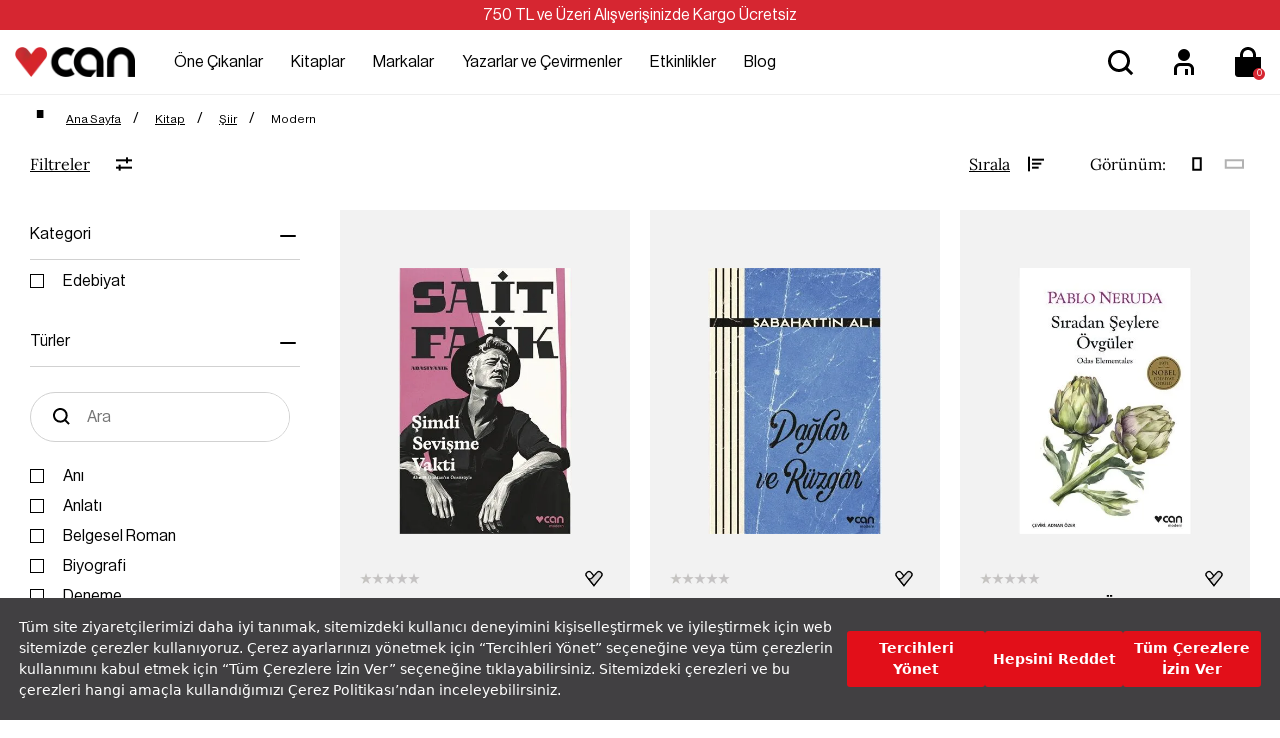

--- FILE ---
content_type: text/html; charset=utf-8
request_url: https://www.canyayinlari.com/modern-siir-kitap
body_size: 87440
content:

<!DOCTYPE html>
<html lang="tr-TR">
<head id="ctl00_Head1"><title>
	Kitap | Can Yayınları
</title><meta charset="utf-8" /><meta name="viewport" content="width=device-width, initial-scale=1.0" /><link href="/skins/bundle/shared-css?v=5-e1q0IaIv2QSxInFGiE4RJSZu9GZjVWcS1ycaU_DJA1" rel="stylesheet"/>
<link id="ctl00_CssColor" rel="stylesheet" href="/skins/Default/color/white.css" />

    <script>
        paceOptions = { elements: false };
    </script>
    
    <link rel="next" href="https://www.canyayinlari.com/kitap?rpg=2">
<link rel="canonical" href="https://www.canyayinlari.com/kitap" /> 
<meta name="description" content="Kitap kitapları en uygun fiyat ve hızlı kargo seçenekleriyle Can Yayınları'nda! Keşfetmek ve satın almak için hemen tıklayın!" /> 
<meta name="robots" content="noindex,follow" /> 
<meta Property= "og:title" content="Kitap | Can Yayınları" />
<meta Property= "og:type" content="product" />
<meta Property= "og:url" content="https://www.canyayinlari.com/kitap" />
<meta Property= "og:image" content="https://www.canyayinlari.com/skins/shared/images/logo.png" />
<meta Property= "og:description" content="Kitap kitapları en uygun fiyat ve hızlı kargo seçenekleriyle Can Yayınları'nda! Keşfetmek ve satın almak için hemen tıklayın!" />
<!-- Google Tag Manager -->
<script>(function(w,d,s,l,i){w[l]=w[l]||[];w[l].push({'gtm.start':
new Date().getTime(),event:'gtm.js'});var f=d.getElementsByTagName(s)[0],
j=d.createElement(s),dl=l!='dataLayer'?'&l='+l:'';j.async=true;j.src=
'https://www.googletagmanager.com/gtm.js?id='+i+dl;f.parentNode.insertBefore(j,f);
})(window,document,'script','dataLayer','GTM-NKSD2DW');</script>
<!-- End Google Tag Manager --><link rel="shortcut icon" href="/skins/shared/Images/favicon.ico" type="image/ico"/><meta name="google-site-verification" content="obr8yf2FQJHpYTI8xX8p2zGeHz8_oeboIEnOJHBQ7kM" /><link rel="stylesheet" type="text/css"
href="https://assets.cookieseal.com/cookie-seal.css"/> 
<script src="https://assets.cookieseal.com/cookie-seal.js"> </script><!-- Facebook Pixel Code -->
<script>
!function(f,b,e,v,n,t,s)
{if(f.fbq)return;n=f.fbq=function(){n.callMethod?
n.callMethod.apply(n,arguments):n.queue.push(arguments)};
if(!f._fbq)f._fbq=n;n.push=n;n.loaded=!0;n.version='2.0';
n.queue=[];t=b.createElement(e);t.async=!0;
t.src=v;s=b.getElementsByTagName(e)[0];
s.parentNode.insertBefore(t,s)}(window,document,'script',
'https://connect.facebook.net/en_US/fbevents.js');
 fbq('init', '1102874244825103'); 
fbq('track', 'PageView');
</script>
<noscript>
 <img height="1" width="1" 
src="https://www.facebook.com/tr?id=1102874244825103&ev=PageView
&noscript=1"/>
</noscript>
<!-- End Facebook Pixel Code --><!-- Google tag (gtag.js) -->
<script async src="https://www.googletagmanager.com/gtag/js?id=G-ZLSJYY4KNF"></script>
<script>
  window.dataLayer = window.dataLayer || [];
  function gtag(){dataLayer.push(arguments);}
  gtag('js', new Date());

  gtag('config', 'G-ZLSJYY4KNF');
</script></head>
<body>

    <script type="text/javascript">
var kmPageInfo = { kmPageId : "21675", kmPageType : "category", kmPageValue : 0, kmPagePath : "Kitap" , domain : "https://www.canyayinlari.com" }
</script>

    
<!-- Fixed navbar start -->
<div class="navbar navbar-km megamenu navbar-fixed-top headerv2" role="navigation">

    
    <div class="full-container">
        <div class="header-free">
            <span>750 TL ve Üzeri Alışverişinizde Kargo Ücretsiz </span>

        </div>
    </div>
    


    <div class="navbar-top visible-sm visible-xs">
        <div class="container">
            <div class="row">
                <div class="pull-left">

                    <a class="cd-dropdown-trigger arrow" href="#"><img class="img-responsive" src="/skins/shared/images/menu.svg" alt="Kategoriler" width="36" height="36"> </a>
                </div>

                <div class="hidden-lg hidden-md">
                    <a class="navbar-brand mobile-logo" href="/">
                        <img class="img-responsive" src="/skins/shared/images/logo.png" alt="Can Yayınları" width="128" height="32">
                    </a>
                </div>
                <div class="pull-right">
                    <div id="mbl-cart-menu" class="cart-menu hidden-lg hidden-md"></div>

                    <ul class="user-menu">
                        <li><a href="/login.aspx" aria-label="Üyelik" title="Üyelik" ><img src="/skins/shared/images/icon-user.svg" alt="Üyelik" width="48" height="48" ></a></li>

                        
                    </ul>
                </div>
            </div>
        </div>
    </div>
    <!--/.navbar-top-->

    <div class="w100 brandWrap">
        <div class="grid-container">
            <div class="navbar-holder">
                
                <div class="grd-logo hidden-sm hidden-xs">
                    <a title="Can Yayınları" class="navbar-brand" href="/">
                        <img class="img-responsive" src="/skins/shared/images/logo.png" alt="Can Yayınları" width="128" height="32">
                    </a>
                </div>


                    <div class="header-menu">
                        
                        <div class="cd-dropdown-wrapper center-menu">
                            <nav class="cd-dropdown">
                                <a href="#" class="cd-close">Close</a>
                                <ul class="cd-dropdown-content">
                                    <li class="visible-sm visible-xs cd-menu-title"><a href="#">Menü</a></li>
                                    
                                    <li class="cd-user hidden-lg hidden-md">
                                        <a class="btn btn-md btn-light btn-outline" href="/login.aspx">Üye Ol</a>
                                        <a class="btn btn-md btn-dark" href="/login.aspx">Giriş Yap</a>
                                    </li>
                                    
                                    <li class="has-children first-child">
                                        <a class="one-cikanlar" href="/one-cikanlar">Öne Çıkanlar</a>
                                        <ul class="cd-secondary-dropdown default is-hidden">
                                            <li class="go-back visible-sm visible-xs"><a href="#">Öne Çıkanlar</a></li>
                                            
                                            

                                            <li class="has-children col-lg-4 no-padding one-cikanlar">
                                                <a href="/one-cikanlar">Öne Çıkanlar</a>
                                                <ul class="is-hidden">
                                                    <li class="go-back visible-sm visible-xs"><a href="#">Öne Çıkanlar</a></li>
                                                    
                                                    
                                                    <li class="cok-yakinda third-child"><a href="/cok-yakinda">Çok Yakında</a></li>
                                                    
                                                    <li class="yeni-cikanlar third-child"><a href="/yeni-cikanlar">Yeni Çıkanlar</a></li>
                                                    
                                                    <li class="cok-satanlar third-child"><a href="/cok-satanlar">Çok Satanlar</a></li>
                                                    
                                                    <li class="ses-getirenler third-child"><a href="/ses-getirenler">Ses Getirenler</a></li>
                                                    
                                                    <li class="sizin-icin-sectiklerimiz third-child"><a href="/sizin-icin-sectiklerimiz">Sizin İçin Seçtiklerimiz</a></li>
                                                    
                                                    <li class="online-a-ozel third-child"><a href="/online-a-ozel">Online'a Özel</a></li>
                                                    
                                                </ul>
                                            </li>
                                            

                                            <li class="has-children col-lg-4 no-padding hediye-kartlari">
                                                <a href="/hediye-kartlari">Hediye Kartları</a>
                                                <ul class="is-hidden">
                                                    <li class="go-back visible-sm visible-xs"><a href="#">Hediye Kartları</a></li>
                                                    
                                                    
                                                    <li class="100-tl-hediye-karti third-child"><a href="/hediye-karti-100-tl-7000100010531">100 TL Hediye Kartı</a></li>
                                                    
                                                    <li class="250-tl-hediye-karti third-child"><a href="/hediye-karti-250-tl-7000100010532">250 TL Hediye Kartı</a></li>
                                                    
                                                    <li class="500-tl-hediye-karti third-child"><a href="/hediye-karti-500-tl-7000100010533">500 TL Hediye Kartı</a></li>
                                                    
                                                    <li class="750-tl-hediye-karti third-child"><a href="/hediye-karti-750-tl-7000100010534">750 TL Hediye Kartı</a></li>
                                                    
                                                    <li class="1000-tl-hediye-karti third-child"><a href="/hediye-karti-1000-tl-7000100010535">1000 TL Hediye Kartı</a></li>
                                                    
                                                    <li class="1500-tl-hediye-karti third-child"><a href="/hediye-karti-1500-tl-dijital-7000100011062">1500 TL Hediye Kartı</a></li>
                                                    
                                                </ul>
                                            </li>
                                            
                                            <li class="col-lg-9 col-md-9 hidden-sm hidden-xs no-padding img-menu one-cikanlar">
                                                <ul class="is-hidden">
                                                    
                                                    
                                                    <li class="col-lg-12"><a title="Hediye Kartları" href="/hediye-kartlari">
                                                        <img src="/skins/shared/images/content/hediye_kartlari_top_menu_218x159-01.png" class="img-responsive" width="251" height="183"><span>Hediye Kartları</span></a></li>
                                                    
                                                    <li class="col-lg-12"><a title="Çocuk Kitapları" href="/kitap-cocuk">
                                                        <img src="/skins/shared/images/content/top_menu_one_cikanlar_2.jpg" class="img-responsive" width="251" height="183"><span>Çocuk Kitapları</span></a></li>
                                                    
                                                </ul>
                                            </li>
                                            
                                        </ul>
                                        <!-- .cd-secondary-dropdown -->
                                    </li>

                                    
                                    <li class="has-children first-child">
                                        <a class="kitaplar" href="/kitap">Kitaplar</a>
                                        <ul class="cd-secondary-dropdown default is-hidden">
                                            <li class="go-back visible-sm visible-xs"><a href="#">Kitaplar</a></li>
                                            
                                            

                                            <li class="has-children col-lg-4 no-padding kategoriler">
                                                <a href="/kitap">Kategoriler</a>
                                                <ul class="is-hidden">
                                                    <li class="go-back visible-sm visible-xs"><a href="#">Kategoriler</a></li>
                                                    
                                                    
                                                    <li class="col-lg-12 col-md-12 no-padding third-child edebiyat " ><a href="/kitap-edebiyat">Edebiyat</a></li>
                                                    
                                                    <li class="col-lg-12 col-md-12 no-padding third-child cocuk " ><a href="/kitap-cocuk">Çocuk </a></li>
                                                    
                                                    <li class="col-lg-12 col-md-12 no-padding third-child ani-biyografi " ><a href="/kitap-ani-biyografi">Anı-Biyografi</a></li>
                                                    
                                                    <li class="col-lg-12 col-md-12 no-padding third-child bilim " ><a href="/kitap-bilim">Bilim</a></li>
                                                    
                                                    <li class="col-lg-12 col-md-12 no-padding third-child ekonomi " ><a href="/kitap-ekonomi">Ekonomi</a></li>
                                                    
                                                    <li class="col-lg-12 col-md-12 no-padding third-child felsefe " ><a href="/kitap-felsefe">Felsefe</a></li>
                                                    
                                                    <li class="col-lg-12 col-md-12 no-padding third-child politika " ><a href="/kitap-politika">Politika</a></li>
                                                    
                                                    <li class="col-lg-12 col-md-12 no-padding third-child psikoloji " ><a href="/kitap-psikoloji">Psikoloji</a></li>
                                                    
                                                    <li class="col-lg-12 col-md-12 no-padding third-child sanat " ><a href="/kitap-sanat">Sanat</a></li>
                                                    
                                                    <li class="col-lg-12 col-md-12 no-padding third-child sosyoloji " ><a href="/kitap-sosyoloji">Sosyoloji</a></li>
                                                    
                                                    <li class="col-lg-12 col-md-12 no-padding third-child spor " ><a href="/kitap-spor">Spor</a></li>
                                                    
                                                    <li class="col-lg-12 col-md-12 no-padding third-child tarih " ><a href="/kitap-tarih">Tarih</a></li>
                                                    
                                                    <li class="col-lg-12 col-md-12 no-padding third-child yasam " ><a href="/kitap-yasam">Yaşam</a></li>
                                                    
                                                    <li class="col-lg-12 col-md-12 no-padding third-child tumunu-gor " ><a href="/kitap?srt=1">Tümünü Gör</a></li>
                                                    
                                                </ul>
                                            </li>
                                            

                                            <li class="has-children col-lg-4 no-padding diziler">
                                                <a href="/diziler">Diziler</a>
                                                <ul class="is-hidden">
                                                    <li class="go-back visible-sm visible-xs"><a href="#">Diziler</a></li>
                                                    
                                                    
                                                    <li class="cagdas third-child"><a href="/cagdas-kitap">Çağdaş</a></li>
                                                    
                                                    <li class="modern third-child"><a href="/modern-kitap">Modern</a></li>
                                                    
                                                    <li class="miras third-child"><a href="/miras-kitap">Miras</a></li>
                                                    
                                                    <li class="klasik third-child"><a href="/klasik-kitap">Klasik</a></li>
                                                    
                                                    <li class="tumunu-gor third-child"><a href="/diziler">Tümünü Gör</a></li>
                                                    
                                                </ul>
                                            </li>
                                            

                                            <li class="has-children col-lg-4 no-padding kesfet">
                                                <a href="/kitap">Keşfet</a>
                                                <ul class="is-hidden">
                                                    <li class="go-back visible-sm visible-xs"><a href="#">Keşfet</a></li>
                                                    
                                                    
                                                    <li class="odullu-kitaplar third-child"><a href="/odullu-kitaplar">Ödüllü Kitaplar</a></li>
                                                    
                                                    <li class="ciltli-kitaplar third-child"><a href="/ciltli-kitap">Ciltli Kitaplar</a></li>
                                                    
                                                    <li class="okurunu-bulan-kitaplar third-child"><a href="/okurunu-bulan-kitaplar">Okurunu Bulan Kitaplar</a></li>
                                                    
                                                    <li class="kampanyalar third-child"><a href="/kampanyalar">Kampanyalar</a></li>
                                                    
                                                    <li class="setler third-child"><a href="/set">Setler</a></li>
                                                    
                                                    <li class="tumunu-gor third-child"><a href="/kitap">Tümünü Gör</a></li>
                                                    
                                                </ul>
                                            </li>
                                            
                                            <li class="col-lg-9 col-md-9 hidden-sm hidden-xs no-padding kitaplar">
                                                <ul class="is-hidden">
                                                    
                                                    
                                                    <li class="col-lg-12"><a title="Çok Satanlar" href="/cok-satanlar">
                                                        <img src="/skins/shared/images/content/top_menu_one_cikanlar_1.jpg" class="img-responsive" width="251" height="183"><span>Çok Satanlar</span></a></li>
                                                    
                                                    <li class="col-lg-12"><a title="Kitap Setleri" href="/kutu-set">
                                                        <img src="/skins/shared/images/content/kutulu_setler_top_menu_218x159-01.png" class="img-responsive" width="251" height="183"><span>Kitap Setleri</span></a></li>
                                                    
                                                </ul>
                                            </li>
                                            
                                        </ul>
                                        <!-- .cd-secondary-dropdown -->
                                    </li>
                                    
                                    <li class="has-children first-child">
                                        <a class="markalar" href="/markalar">Markalar</a>
                                        <ul class="cd-secondary-dropdown default is-hidden">
                                            <li class="go-back visible-sm visible-xs"><a href="#">Markalar</a></li>
                                            
                                            

                                            <li class="has-children col-lg-4 no-padding yayinevleri">
                                                <a href="/kitap?srt=1&fkey=26624-26621-26622-26623">Yayınevleri</a>
                                                <ul class="is-hidden">
                                                    <li class="go-back visible-sm visible-xs"><a href="#">Yayınevleri</a></li>
                                                    
                                                    
                                                    <li class="can-yayinlari third-child"><a href="/can-yayinlari">Can Yayınları</a></li>
                                                    
                                                    <li class="can-cocuk third-child"><a href="/can-cocuk">Can Çocuk</a></li>
                                                    
                                                    <li class="mundi third-child"><a href="/mundi">Mundi</a></li>
                                                    
                                                    <li class="tellekt third-child"><a href="/tellekt">Tellekt</a></li>
                                                    
                                                </ul>
                                            </li>
                                            

                                            <li class="has-children col-lg-4 no-padding dergiler">
                                                <a href="/markalar">Dergiler</a>
                                                <ul class="is-hidden">
                                                    <li class="go-back visible-sm visible-xs"><a href="#">Dergiler</a></li>
                                                    
                                                    
                                                    <li class="socrates third-child"><a href="/socrates">Socrates</a></li>
                                                    
                                                    <li class="trendeki-yabanci​ third-child"><a href="/trendeki-yabanci">Trendeki Yabancı​</a></li>
                                                    
                                                </ul>
                                            </li>
                                            

                                            <li class="has-children col-lg-4 no-padding hediyelik-kirtasiye">
                                                <a href="/markalar">Hediyelik & Kırtasiye</a>
                                                <ul class="is-hidden">
                                                    <li class="go-back visible-sm visible-xs"><a href="#">Hediyelik & Kırtasiye</a></li>
                                                    
                                                    
                                                    <li class="can-dukkan third-child"><a href="/can-dukkan">Can Dükkân</a></li>
                                                    
                                                </ul>
                                            </li>
                                            
                                            <li class="col-lg-9 col-md-9 hidden-sm hidden-xs no-padding markalar">
                                                <ul class="is-hidden">
                                                    
                                                    
                                                    <li class="col-lg-12"><a title="Mundi Kitaplarını Keşfet" href="mundi">
                                                        <img src="/skins/shared/images/content/top_menu_markalar_1.jpg" class="img-responsive" width="251" height="183"><span>Mundi Kitaplarını Keşfet</span></a></li>
                                                    
                                                    <li class="col-lg-12"><a title="Tellekt Kitaplarını Keşfet" href="tellekt">
                                                        <img src="/skins/shared/images/content/top_menu_markalar_2.jpg" class="img-responsive" width="251" height="183"><span>Tellekt Kitaplarını Keşfet</span></a></li>
                                                    
                                                </ul>
                                            </li>
                                            
                                        </ul>
                                        <!-- .cd-secondary-dropdown -->
                                    </li>
                                    
                                    <li class="first-child yazarlar-ve-cevirmenler"><a href="/yazarlar">Yazarlar ve Çevirmenler</a></li>
                                    
                                    <li class="first-child etkinlikler"><a href="/etkinlikler">Etkinlikler</a></li>
                                    
                                    <li class="first-child blog"><a href="/blog">Blog</a></li>
                                    
                                </ul>
                                <!-- .cd-dropdown-content -->
                            </nav>
                            <!-- .cd-dropdown -->
                        </div>
                        <!-- .cd-dropdown-wrapper -->

                    </div>

         
                <!--- this part will be hidden for mobile version -->

                <div class="search srcxl">
                    <div class="search-input-box input-group">
                        <label for="srcxl" class="input-group-btn">
                            <button class="btn-nobg search-btn" aria-label="Ara">
                                <img src="/skins/shared/images/icon-search.svg" alt="Arama" width="48" height="48" ></button>
                        </label>
                        <input id="srcxl" placeholder="Arama" class="search-input form-control personaclick-instant-search">
                    </div>
                    <div class="quick-search-result close-search"></div>
                    <!-- /search  -->
                </div>

                <div class="search srcsm">
                    <div class="input-group">
                        <button onclick="on()" class="btn btn-nobg getFullSearch" type="button"><img src="/skins/shared/images/icon-search.svg" alt="Arama" width="48" height="48" ></button>
                    </div>
                    <!-- /input-group -->
                </div>

                <div class="hidden-sm hidden-xs">
                    <ul class="user-menu">
                        <li><a href="/login.aspx" aria-label="Üyelik" title="Üyelik" ><img src="/skins/shared/images/icon-user.svg" alt="Üyelik" width="48" height="48" ></a></li>

                        
                    </ul>
                </div>
                <div id="dsk-cart-menu" class="dropdown cart-menu hidden-sm hidden-xs"></div>
                <!--/.cart-menu-->

                <!--/.navbar-nav hidden-xs-->
            </div>
        </div>
    </div>

    <div class="search-full search">
        <div class="srcfull-box">
            <button onclick="off()" class="pull-right search-close">x</button>
            <div class="search-input-box input-group pull-right">
                <button class="btn-nobg search-btn" type="submit"><img src="/skins/shared/images/icon-search.svg" alt="Arama" width="48" height="48" ></button>
                <input type="search" name="q" placeholder="Arama" class="search-input">
            </div><div class="quick-search-result close-search"></div>
        </div>
        
    </div>
    <!--/.search-full-->
    <div id="search-overlay"></div>


</div>
<!-- /.Fixed navbar  -->

<div class="hidden-lg hidden-md search-mobile">
    <div class="search-input-box input-group">
        <span class="input-group-btn">
            <button class="btn-nobg search-btn" type="submit"> <img src="/skins/shared/images/icon-search.svg" alt="Arama" width="36" height="36" ></button>
        </span>
        <input type="search" name="q" placeholder="Arama" class="search-input form-control personaclick-instant-search">
    </div>
   <div class="quick-search-result close-search"></div>
</div>
<!-- /Mobile-search  -->

    <!-- navbar-end  -->

    <!-- Observer Warning -->
    
    <!-- Observer Warning -->

    
    
<div class="container header-offset">
</div>
<div class="container">
    <div class="row">
        <div class="col-lg-24 col-md-24 col-sm-24 col-xs-24">

<!--20074,20184,-->        
<!--/siir-kitap, /modern-siir-kitap, -->        

<div class="ctgry-path">
<!-- CategoryPath -->
    
    <ul class="breadcrumb" itemscope itemtype="http://schema.org/BreadcrumbList">
        <li itemprop="itemListElement" itemscope itemtype="http://schema.org/ListItem">
            <a itemprop="item" href="/" class="breadcrumb-home" title="Ana Sayfa">
                <span itemprop="name">Ana Sayfa</span>
                <meta itemprop="position" content="1" />
            </a>
        </li>
        
        <li itemprop="itemListElement" itemscope itemtype="http://schema.org/ListItem">
            <a itemprop="item" href="/kitap" title="Kitap">
                <span itemprop="name">Kitap</span>
                <meta itemprop="position" content="2" />
            </a>
        </li>
        
        <li itemprop="itemListElement" itemscope itemtype="http://schema.org/ListItem">
            <a itemprop="item" href="/siir-kitap" title="Şiir">
                <span itemprop="name">Şiir</span>
                <meta itemprop="position" content="3" />
            </a>
        </li>
        
        <li itemprop="itemListElement" itemscope itemtype="http://schema.org/ListItem">
            <a itemprop="item" href="/modern-siir-kitap" title="Modern">
                <span itemprop="name">Modern</span>
                <meta itemprop="position" content="4" />
            </a>
        </li>
        
    </ul>      
    
</div>
        
        </div>
    </div>
</div>


<div class="container">
    <div class="row">
        <div id="ctl00_PortalContent_ctl00_ContentPane" class="col-lg-24 col-md-24 col-sm-24">



<div class="panel-group col-lg-6 col-md-6" id="categoryAccordion">
    
    <div class="filter-click"><span>Filtreler</span></div>

    


<div id="collapseFilter" class="panel category-panel filter-panel overlayFilter">
    <div class="filter-top hidden-lg hidden-md">
        <span class="title">Filtreler</span>
        <div class="d-flex align-items-center">
            <span class="clear-filter">Temizle</span>
            <button type="button" class="close-filter" aria-hidden="true">× </button>
        </div>
    </div>

    <div class="filter-content">
        <!--Category-->
        
        

        
        <div class="panel category-panel">
            <div class="panel-heading">
                <div class="panel-title">
                    
                        <a class="collapse small-filter" data-toggle="collapse" href="#collapseFilter1">
                            <span><span class="ct-name">Kategori</span>
                            
                            </span>
                        </a>
                    
                </div>
            </div>

            <div id="collapseFilter1" class="collapseMaxHeight panel-collapse collapse in prpid-20083 kategori"
                  data-filter="property"  data-qsparam="fkey">

                
                

                <div class="filter-square-box" data-isurl="1" data-urlindex="37013" data-urlvalue="edebiyat">
                    <a id="" data-valueid="26634" data-propertyname="kategori" class="filter-square " href="/modern-siir-edebiyat-kitap" rel='nofollow' title="Edebiyat">
                        Edebiyat &nbsp;<span class="text-muted">(31)</span>
                    </a>
                </div>


                
            </div>
        </div>
        
        

        
        <div class="panel category-panel">
            <div class="panel-heading">
                <div class="panel-title">
                    
                        <a class="collapse small-filter" data-toggle="collapse" href="#collapseFilter2">
                            <span><span class="ct-name">Türler</span>
                            
                            <span class="selected-filter" data-sp="Türler" data-pp="Türler" >Şiir</span>
                            
                            </span>
                        </a>
                    
                </div>
            </div>

            <div id="collapseFilter2" class="collapseMaxHeight panel-collapse collapse in prpid-20074 turler"
                  data-filter="property"  data-qsparam="fkey">

                
                <div class="filter-search">
                    <button class="prp-search-btn" type="submit">
                        <img src="/skins/shared/images/icon-search.svg" alt="Ara" width="32" height="32"></button>
                    <input type="text" class="prp-search" data-prpid="20074" placeholder="Ara" title="Türler ara">
                </div>
                
                

                <div class="filter-square-box" data-isurl="1" data-urlindex="5001" data-urlvalue="ani-tur">
                    <a id="" data-valueid="23867" data-propertyname="türler" class="filter-square " href="/modern-ani-tur-siir-kitap" rel='nofollow' title="Anı">
                        Anı &nbsp;<span class="text-muted">(7)</span>
                    </a>
                </div>


                
                

                <div class="filter-square-box" data-isurl="1" data-urlindex="5077" data-urlvalue="anlati">
                    <a id="" data-valueid="23884" data-propertyname="türler" class="filter-square " href="/modern-siir-anlati-kitap" rel='nofollow' title="Anlatı">
                        Anlatı &nbsp;<span class="text-muted">(24)</span>
                    </a>
                </div>


                
                

                <div class="filter-square-box" data-isurl="1" data-urlindex="5131" data-urlvalue="belgesel-roman">
                    <a id="" data-valueid="62051" data-propertyname="türler" class="filter-square " href="/modern-siir-belgesel-roman-kitap" rel='nofollow' title="Belgesel Roman">
                        Belgesel Roman &nbsp;<span class="text-muted">(1)</span>
                    </a>
                </div>


                
                

                <div class="filter-square-box" data-isurl="1" data-urlindex="5043" data-urlvalue="biyografi-tur">
                    <a id="" data-valueid="23865" data-propertyname="türler" class="filter-square " href="/modern-biyografi-tur-siir-kitap" rel='nofollow' title="Biyografi">
                        Biyografi &nbsp;<span class="text-muted">(8)</span>
                    </a>
                </div>


                
                

                <div class="filter-square-box" data-isurl="1" data-urlindex="5059" data-urlvalue="deneme">
                    <a id="" data-valueid="23874" data-propertyname="türler" class="filter-square " href="/modern-deneme-siir-kitap" rel='nofollow' title="Deneme">
                        Deneme &nbsp;<span class="text-muted">(79)</span>
                    </a>
                </div>


                
                

                <div class="filter-square-box" data-isurl="1" data-urlindex="5141" data-urlvalue="derleme">
                    <a id="" data-valueid="23923" data-propertyname="türler" class="filter-square " href="/modern-siir-derleme-kitap" rel='nofollow' title="Derleme">
                        Derleme &nbsp;<span class="text-muted">(2)</span>
                    </a>
                </div>


                
                

                <div class="filter-square-box" data-isurl="1" data-urlindex="5105" data-urlvalue="elestiri-tur">
                    <a id="" data-valueid="23899" data-propertyname="türler" class="filter-square " href="/modern-siir-elestiri-tur-kitap" rel='nofollow' title="Eleştiri">
                        Eleştiri &nbsp;<span class="text-muted">(1)</span>
                    </a>
                </div>


                
                

                <div class="filter-square-box" data-isurl="1" data-urlindex="5089" data-urlvalue="gezi">
                    <a id="" data-valueid="23890" data-propertyname="türler" class="filter-square " href="/modern-siir-gezi-kitap" rel='nofollow' title="Gezi">
                        Gezi &nbsp;<span class="text-muted">(1)</span>
                    </a>
                </div>


                
                

                <div class="filter-square-box" data-isurl="1" data-urlindex="5057" data-urlvalue="gunluk">
                    <a id="" data-valueid="23873" data-propertyname="türler" class="filter-square " href="/modern-gunluk-siir-kitap" rel='nofollow' title="Günlük">
                        Günlük &nbsp;<span class="text-muted">(6)</span>
                    </a>
                </div>


                
                

                <div class="filter-square-box" data-isurl="1" data-urlindex="5053" data-urlvalue="inceleme">
                    <a id="" data-valueid="23870" data-propertyname="türler" class="filter-square " href="/modern-inceleme-siir-kitap" rel='nofollow' title="İnceleme">
                        İnceleme &nbsp;<span class="text-muted">(1)</span>
                    </a>
                </div>


                
                

                <div class="filter-square-box" data-isurl="1" data-urlindex="5013" data-urlvalue="kurgu-disi">
                    <a id="" data-valueid="23862" data-propertyname="türler" class="filter-square " href="/modern-kurgu-disi-siir-kitap" rel='nofollow' title="Kurgu Dışı">
                        Kurgu Dışı &nbsp;<span class="text-muted">(2)</span>
                    </a>
                </div>


                
                

                <div class="filter-square-box" data-isurl="1" data-urlindex="5073" data-urlvalue="mektup">
                    <a id="" data-valueid="23882" data-propertyname="türler" class="filter-square " href="/modern-siir-mektup-kitap" rel='nofollow' title="Mektup">
                        Mektup &nbsp;<span class="text-muted">(11)</span>
                    </a>
                </div>


                
                

                <div class="filter-square-box" data-isurl="1" data-urlindex="5137" data-urlvalue="monografi">
                    <a id="" data-valueid="23921" data-propertyname="türler" class="filter-square " href="/modern-siir-monografi-kitap" rel='nofollow' title="Monografi">
                        Monografi &nbsp;<span class="text-muted">(1)</span>
                    </a>
                </div>


                
                

                <div class="filter-square-box" data-isurl="1" data-urlindex="5023" data-urlvalue="otobiyografi">
                    <a id="" data-valueid="23863" data-propertyname="türler" class="filter-square " href="/modern-otobiyografi-siir-kitap" rel='nofollow' title="Otobiyografi">
                        Otobiyografi &nbsp;<span class="text-muted">(5)</span>
                    </a>
                </div>


                
                

                <div class="filter-square-box" data-isurl="1" data-urlindex="5071" data-urlvalue="oyun">
                    <a id="" data-valueid="23881" data-propertyname="türler" class="filter-square " href="/modern-siir-oyun-kitap" rel='nofollow' title="Oyun">
                        Oyun &nbsp;<span class="text-muted">(12)</span>
                    </a>
                </div>


                
                

                <div class="filter-square-box" data-isurl="1" data-urlindex="5055" data-urlvalue="oyku">
                    <a id="" data-valueid="23871" data-propertyname="türler" class="filter-square " href="/modern-oyku-siir-kitap" rel='nofollow' title="Öykü">
                        Öykü &nbsp;<span class="text-muted">(134)</span>
                    </a>
                </div>


                
                

                <div class="filter-square-box" data-isurl="1" data-urlindex="5035" data-urlvalue="roman">
                    <a id="" data-valueid="23872" data-propertyname="türler" class="filter-square " href="/modern-roman-siir-kitap" rel='nofollow' title="Roman">
                        Roman &nbsp;<span class="text-muted">(409)</span>
                    </a>
                </div>


                
                

                <div class="filter-square-box" data-isurl="1" data-urlindex="5111" data-urlvalue="senaryo">
                    <a id="" data-valueid="23902" data-propertyname="türler" class="filter-square " href="/modern-siir-senaryo-kitap" rel='nofollow' title="Senaryo">
                        Senaryo &nbsp;<span class="text-muted">(1)</span>
                    </a>
                </div>


                
                

                <div class="filter-square-box" data-isurl="1" data-urlindex="5051" data-urlvalue="soylesi">
                    <a id="" data-valueid="23869" data-propertyname="türler" class="filter-square " href="/modern-soylesi-siir-kitap" rel='nofollow' title="Söyleşi">
                        Söyleşi &nbsp;<span class="text-muted">(4)</span>
                    </a>
                </div>


                
                

                <div class="filter-square-box" data-isurl="1" data-urlindex="5065" data-urlvalue="siir">
                    <a id="" data-valueid="23877" data-propertyname="türler" class="filter-square selected" href="/modern-kitap" rel='nofollow' title="Şiir">
                        Şiir &nbsp;<span class="text-muted">(31)</span>
                    </a>
                </div>


                
                

                <div class="filter-square-box" data-isurl="1" data-urlindex="5015" data-urlvalue="tarih-tur">
                    <a id="" data-valueid="23917" data-propertyname="türler" class="filter-square " href="/modern-tarih-tur-siir-kitap" rel='nofollow' title="Tarih">
                        Tarih &nbsp;<span class="text-muted">(2)</span>
                    </a>
                </div>


                
                

                <div class="filter-square-box" data-isurl="1" data-urlindex="5067" data-urlvalue="uzun-oyku">
                    <a id="" data-valueid="23878" data-propertyname="türler" class="filter-square " href="/modern-siir-uzun-oyku-kitap" rel='nofollow' title="Uzun Öykü">
                        Uzun Öykü &nbsp;<span class="text-muted">(30)</span>
                    </a>
                </div>


                
            </div>
        </div>
        
        

        
        <div class="panel category-panel">
            <div class="panel-heading">
                <div class="panel-title">
                    
                        <a class="collapse small-filter" data-toggle="collapse" href="#collapseFilter3">
                            <span><span class="ct-name">Dizi</span>
                            
                            <span class="selected-filter" data-sp="Dizi" data-pp="Dizi" >Modern</span>
                            
                            </span>
                        </a>
                    
                </div>
            </div>

            <div id="collapseFilter3" class="collapseMaxHeight panel-collapse collapse in prpid-20184 dizi"
                  data-filter="property"  data-qsparam="fkey">

                
                <div class="filter-search">
                    <button class="prp-search-btn" type="submit">
                        <img src="/skins/shared/images/icon-search.svg" alt="Ara" width="32" height="32"></button>
                    <input type="text" class="prp-search" data-prpid="20184" placeholder="Ara" title="Dizi ara">
                </div>
                
                

                <div class="filter-square-box" data-isurl="1" data-urlindex="3001" data-urlvalue="arsiv">
                    <a id="" data-valueid="32931" data-propertyname="dizi" class="filter-square " href="/arsiv-modern-siir-kitap" rel='nofollow' title="Arşiv">
                        Arşiv &nbsp;<span class="text-muted">(15)</span>
                    </a>
                </div>


                
                

                <div class="filter-square-box" data-isurl="1" data-urlindex="3009" data-urlvalue="cagdas">
                    <a id="" data-valueid="32935" data-propertyname="dizi" class="filter-square " href="/cagdas-modern-siir-kitap" rel='nofollow' title="Çağdaş">
                        Çağdaş &nbsp;<span class="text-muted">(16)</span>
                    </a>
                </div>


                
                

                <div class="filter-square-box" data-isurl="1" data-urlindex="3013" data-urlvalue="cagdas-turk-edebiyati">
                    <a id="" data-valueid="32937" data-propertyname="dizi" class="filter-square " href="/cagdas-turk-edebiyati-modern-siir-kitap" rel='nofollow' title="Çağdaş Türk Edebiyatı">
                        Çağdaş Türk Edebiyatı &nbsp;<span class="text-muted">(18)</span>
                    </a>
                </div>


                
                

                <div class="filter-square-box" data-isurl="1" data-urlindex="3035" data-urlvalue="klasik">
                    <a id="" data-valueid="32948" data-propertyname="dizi" class="filter-square " href="/klasik-modern-siir-kitap" rel='nofollow' title="Klasik">
                        Klasik &nbsp;<span class="text-muted">(6)</span>
                    </a>
                </div>


                
                

                <div class="filter-square-box" data-isurl="1" data-urlindex="3047" data-urlvalue="modern">
                    <a id="" data-valueid="32954" data-propertyname="dizi" class="filter-square selected" href="/siir-kitap" rel='nofollow' title="Modern">
                        Modern &nbsp;<span class="text-muted">(31)</span>
                    </a>
                </div>


                
                

                <div class="filter-square-box" data-isurl="1" data-urlindex="3053" data-urlvalue="yaratici-okuma">
                    <a id="" data-valueid="32957" data-propertyname="dizi" class="filter-square " href="/modern-yaratici-okuma-siir-kitap" rel='nofollow' title="Yaratıcı Okuma">
                        Yaratıcı Okuma &nbsp;<span class="text-muted">(2)</span>
                    </a>
                </div>


                
            </div>
        </div>
        
        

        
        <div class="panel category-panel">
            <div class="panel-heading">
                <div class="panel-title">
                    
                        <a class="collapse small-filter" data-toggle="collapse" href="#collapseFilter4">
                            <span><span class="ct-name">Alt Diziler</span>
                            
                            </span>
                        </a>
                    
                </div>
            </div>

            <div id="collapseFilter4" class="collapseMaxHeight panel-collapse collapse in prpid-20098 alt-diziler"
                  data-filter="property"  data-qsparam="fkey">

                
                <div class="filter-search">
                    <button class="prp-search-btn" type="submit">
                        <img src="/skins/shared/images/icon-search.svg" alt="Ara" width="32" height="32"></button>
                    <input type="text" class="prp-search" data-prpid="20098" placeholder="Ara" title="Alt Diziler ara">
                </div>
                
                

                <div class="filter-square-box" data-isurl="1" data-urlindex="1015" data-urlvalue="dunya-edebiyati-kitap-edebiyat">
                    <a id="" data-valueid="32669" data-propertyname="alt diziler" class="filter-square " href="/dunya-edebiyati-kitap-edebiyat-modern-siir-kitap" rel='nofollow' title="Dünya Edebiyatı">
                        Dünya Edebiyatı &nbsp;<span class="text-muted">(14)</span>
                    </a>
                </div>


                
                

                <div class="filter-square-box" data-isurl="1" data-urlindex="1043" data-urlvalue="turk-edebiyati">
                    <a id="" data-valueid="32697" data-propertyname="alt diziler" class="filter-square " href="/turk-edebiyati-modern-siir-kitap" rel='nofollow' title="Türk Edebiyatı">
                        Türk Edebiyatı &nbsp;<span class="text-muted">(17)</span>
                    </a>
                </div>


                
            </div>
        </div>
        
        

        
        <div class="panel category-panel">
            <div class="panel-heading">
                <div class="panel-title">
                    
                        <a class="collapse small-filter" data-toggle="collapse" href="#collapseFilter5">
                            <span><span class="ct-name">Yazarlar</span>
                            
                            </span>
                        </a>
                    
                </div>
            </div>

            <div id="collapseFilter5" class="collapseMaxHeight panel-collapse collapse in prpid-20068 yazarlar"
                  data-filter="property"  data-qsparam="fkey">

                
                <div class="filter-search">
                    <button class="prp-search-btn" type="submit">
                        <img src="/skins/shared/images/icon-search.svg" alt="Ara" width="32" height="32"></button>
                    <input type="text" class="prp-search" data-prpid="20068" placeholder="Ara" title="Yazarlar ara">
                </div>
                
                

                <div class="filter-square-box" data-isurl="1" data-urlindex="21381" data-urlvalue="behcet-necatigil">
                    <a id="" data-valueid="22890" data-propertyname="yazarlar" class="filter-square " href="/modern-siir-behcet-necatigil-kitap" rel='nofollow' title="Behçet Necatigil">
                        Behçet Necatigil &nbsp;<span class="text-muted">(1)</span>
                    </a>
                </div>


                
                

                <div class="filter-square-box" data-isurl="1" data-urlindex="23533" data-urlvalue="cahit-sitki-taranci">
                    <a id="" data-valueid="22455" data-propertyname="yazarlar" class="filter-square " href="/modern-siir-cahit-sitki-taranci-kitap" rel='nofollow' title="Cahit Sıtkı Tarancı">
                        Cahit Sıtkı Tarancı &nbsp;<span class="text-muted">(2)</span>
                    </a>
                </div>


                
                

                <div class="filter-square-box" data-isurl="1" data-urlindex="23231" data-urlvalue="cemal-sureya">
                    <a id="" data-valueid="23132" data-propertyname="yazarlar" class="filter-square " href="/modern-siir-cemal-sureya-kitap" rel='nofollow' title="Cemal Süreya">
                        Cemal Süreya &nbsp;<span class="text-muted">(10)</span>
                    </a>
                </div>


                
                

                <div class="filter-square-box" data-isurl="1" data-urlindex="23671" data-urlvalue="federico-garcia-lorca">
                    <a id="" data-valueid="22500" data-propertyname="yazarlar" class="filter-square " href="/modern-siir-federico-garcia-lorca-kitap" rel='nofollow' title="Federico García Lorca">
                        Federico García Lorca &nbsp;<span class="text-muted">(1)</span>
                    </a>
                </div>


                
                

                <div class="filter-square-box" data-isurl="1" data-urlindex="23587" data-urlvalue="fernando-pessoa">
                    <a id="" data-valueid="22472" data-propertyname="yazarlar" class="filter-square " href="/modern-siir-fernando-pessoa-kitap" rel='nofollow' title="Fernando Pessoa">
                        Fernando Pessoa &nbsp;<span class="text-muted">(1)</span>
                    </a>
                </div>


                
                

                <div class="filter-square-box" data-isurl="1" data-urlindex="22379" data-urlvalue="furug-ferruhzad">
                    <a id="" data-valueid="22604" data-propertyname="yazarlar" class="filter-square " href="/modern-siir-furug-ferruhzad-kitap" rel='nofollow' title="Furuğ Ferruhzad">
                        Furuğ Ferruhzad &nbsp;<span class="text-muted">(1)</span>
                    </a>
                </div>


                
                

                <div class="filter-square-box" data-isurl="1" data-urlindex="22781" data-urlvalue="giuseppe-ungaretti">
                    <a id="" data-valueid="22843" data-propertyname="yazarlar" class="filter-square " href="/modern-siir-giuseppe-ungaretti-kitap" rel='nofollow' title="Giuseppe Ungaretti">
                        Giuseppe Ungaretti &nbsp;<span class="text-muted">(1)</span>
                    </a>
                </div>


                
                

                <div class="filter-square-box" data-isurl="1" data-urlindex="22531" data-urlvalue="konstantinos-kavafis">
                    <a id="" data-valueid="22688" data-propertyname="yazarlar" class="filter-square " href="/modern-siir-konstantinos-kavafis-kitap" rel='nofollow' title="Konstantinos Kavafis">
                        Konstantinos Kavafis &nbsp;<span class="text-muted">(1)</span>
                    </a>
                </div>


                
                

                <div class="filter-square-box" data-isurl="1" data-urlindex="23341" data-urlvalue="orhan-veli">
                    <a id="" data-valueid="23213" data-propertyname="yazarlar" class="filter-square " href="/modern-siir-orhan-veli-kitap" rel='nofollow' title="Orhan Veli">
                        Orhan Veli &nbsp;<span class="text-muted">(1)</span>
                    </a>
                </div>


                
                

                <div class="filter-square-box" data-isurl="1" data-urlindex="23705" data-urlvalue="pablo-neruda">
                    <a id="" data-valueid="22513" data-propertyname="yazarlar" class="filter-square " href="/modern-siir-pablo-neruda-kitap" rel='nofollow' title="Pablo Neruda">
                        Pablo Neruda &nbsp;<span class="text-muted">(6)</span>
                    </a>
                </div>


                
                

                <div class="filter-square-box" data-isurl="1" data-urlindex="22701" data-urlvalue="raymond-carver">
                    <a id="" data-valueid="22786" data-propertyname="yazarlar" class="filter-square " href="/modern-siir-raymond-carver-kitap" rel='nofollow' title="Raymond Carver">
                        Raymond Carver &nbsp;<span class="text-muted">(1)</span>
                    </a>
                </div>


                
                

                <div class="filter-square-box" data-isurl="1" data-urlindex="22363" data-urlvalue="sabahattin-ali">
                    <a id="" data-valueid="22594" data-propertyname="yazarlar" class="filter-square " href="/modern-siir-sabahattin-ali-kitap" rel='nofollow' title="Sabahattin Ali">
                        Sabahattin Ali &nbsp;<span class="text-muted">(1)</span>
                    </a>
                </div>


                
                

                <div class="filter-square-box" data-isurl="1" data-urlindex="21177" data-urlvalue="sait-faik-abasiyanik">
                    <a id="" data-valueid="65481" data-propertyname="yazarlar" class="filter-square " href="/modern-siir-sait-faik-abasiyanik-kitap" rel='nofollow' title="Sait Faik Abasıyanık">
                        Sait Faik Abasıyanık &nbsp;<span class="text-muted">(1)</span>
                    </a>
                </div>


                
                

                <div class="filter-square-box" data-isurl="1" data-urlindex="22733" data-urlvalue="tomas-transtromer">
                    <a id="" data-valueid="22814" data-propertyname="yazarlar" class="filter-square " href="/modern-siir-tomas-transtromer-kitap" rel='nofollow' title="Tomas Tranströmer">
                        Tomas Tranströmer &nbsp;<span class="text-muted">(1)</span>
                    </a>
                </div>


                
                

                <div class="filter-square-box" data-isurl="1" data-urlindex="22479" data-urlvalue="wolfgang-borchert">
                    <a id="" data-valueid="22662" data-propertyname="yazarlar" class="filter-square " href="/modern-siir-wolfgang-borchert-kitap" rel='nofollow' title="Wolfgang Borchert">
                        Wolfgang Borchert &nbsp;<span class="text-muted">(1)</span>
                    </a>
                </div>


                
                

                <div class="filter-square-box" data-isurl="1" data-urlindex="22895" data-urlvalue="ziya-osman-saba">
                    <a id="" data-valueid="22913" data-propertyname="yazarlar" class="filter-square " href="/modern-siir-ziya-osman-saba-kitap" rel='nofollow' title="Ziya Osman Saba">
                        Ziya Osman Saba &nbsp;<span class="text-muted">(1)</span>
                    </a>
                </div>


                
            </div>
        </div>
        
        

        
        <div class="panel category-panel">
            <div class="panel-heading">
                <div class="panel-title">
                    
                        <a class="collapse small-filter" data-toggle="collapse" href="#collapseFilter6">
                            <span><span class="ct-name">Yayınevi</span>
                            
                            </span>
                        </a>
                    
                </div>
            </div>

            <div id="collapseFilter6" class="collapseMaxHeight panel-collapse collapse in prpid-20081 yayinevi"
                  data-filter="property"  data-qsparam="fkey">

                
                

                <div class="filter-square-box" data-isurl="1" data-urlindex="31009" data-urlvalue="can-yayinlari-tum">
                    <a id="" data-valueid="26622" data-propertyname="yayınevi" class="filter-square " href="/modern-siir-can-yayinlari-tum-kitap" rel='nofollow' title="Can Yayınları">
                        Can Yayınları &nbsp;<span class="text-muted">(31)</span>
                    </a>
                </div>


                
            </div>
        </div>
        
        

        
        <div class="panel category-panel">
            <div class="panel-heading">
                <div class="panel-title">
                    
                        <a class="collapse small-filter" data-toggle="collapse" href="#collapseFilter7">
                            <span><span class="ct-name">Eser Formatı</span>
                            
                            </span>
                        </a>
                    
                </div>
            </div>

            <div id="collapseFilter7" class="collapseMaxHeight panel-collapse collapse in prpid-20071 eser-formati"
                  data-filter="property"  data-qsparam="fkey">

                
                

                <div class="filter-square-box" data-isurl="0" data-urlindex="141100" data-urlvalue="54266">
                    <a id="" data-valueid="54266" data-propertyname="eser formatı" class="filter-square " href="/modern-siir-kitap?fkey=54266" rel='nofollow' title="Kitap Seti">
                        Kitap Seti &nbsp;<span class="text-muted">(1)</span>
                    </a>
                </div>


                
                

                <div class="filter-square-box" data-isurl="1" data-urlindex="141003" data-urlvalue="karton-kapak">
                    <a id="" data-valueid="23807" data-propertyname="eser formatı" class="filter-square " href="/modern-siir-karton-kapak-kitap" rel='nofollow' title="Karton Kapak">
                        Karton Kapak &nbsp;<span class="text-muted">(29)</span>
                    </a>
                </div>


                
                

                <div class="filter-square-box" data-isurl="1" data-urlindex="141025" data-urlvalue="minikitap">
                    <a id="" data-valueid="23818" data-propertyname="eser formatı" class="filter-square " href="/modern-siir-minikitap-kitap" rel='nofollow' title="Minikitap">
                        Minikitap &nbsp;<span class="text-muted">(1)</span>
                    </a>
                </div>


                
            </div>
        </div>
        
        

        
        <div class="panel category-panel">
            <div class="panel-heading">
                <div class="panel-title">
                    
                        <a class="collapse small-filter" data-toggle="collapse" href="#collapseFilter8">
                            <span><span class="ct-name">Çevirmen</span>
                            
                            </span>
                        </a>
                    
                </div>
            </div>

            <div id="collapseFilter8" class="collapseMaxHeight panel-collapse collapse in prpid-20069 cevirmen"
                  data-filter="property"  data-qsparam="fkey">

                
                <div class="filter-search">
                    <button class="prp-search-btn" type="submit">
                        <img src="/skins/shared/images/icon-search.svg" alt="Ara" width="32" height="32"></button>
                    <input type="text" class="prp-search" data-prpid="20069" placeholder="Ara" title="Çevirmen ara">
                </div>
                
                

                <div class="filter-square-box" data-isurl="1" data-urlindex="28075" data-urlvalue="adnan-ozer">
                    <a id="" data-valueid="23654" data-propertyname="çevirmen" class="filter-square " href="/modern-siir-adnan-ozer-kitap" rel='nofollow' title="Adnan Özer">
                        Adnan Özer &nbsp;<span class="text-muted">(3)</span>
                    </a>
                </div>


                
                

                <div class="filter-square-box" data-isurl="1" data-urlindex="27355" data-urlvalue="ayse-sarisayin-cevirmen">
                    <a id="" data-valueid="23352" data-propertyname="çevirmen" class="filter-square " href="/modern-siir-ayse-sarisayin-cevirmen-kitap" rel='nofollow' title="Ayşe Sarısayın">
                        Ayşe Sarısayın &nbsp;<span class="text-muted">(1)</span>
                    </a>
                </div>


                
                

                <div class="filter-square-box" data-isurl="1" data-urlindex="27059" data-urlvalue="baris-pirhasan-cevirmen">
                    <a id="" data-valueid="23385" data-propertyname="çevirmen" class="filter-square " href="/modern-siir-baris-pirhasan-cevirmen-kitap" rel='nofollow' title="Barış Pirhasan">
                        Barış Pirhasan &nbsp;<span class="text-muted">(1)</span>
                    </a>
                </div>


                
                

                <div class="filter-square-box" data-isurl="1" data-urlindex="27633" data-urlvalue="behcet-necatigil-cevirmen">
                    <a id="" data-valueid="23438" data-propertyname="çevirmen" class="filter-square " href="/modern-siir-behcet-necatigil-cevirmen-kitap" rel='nofollow' title="Behçet Necatigil">
                        Behçet Necatigil &nbsp;<span class="text-muted">(1)</span>
                    </a>
                </div>


                
                

                <div class="filter-square-box" data-isurl="1" data-urlindex="27539" data-urlvalue="cevat-capan-cevirmen">
                    <a id="" data-valueid="23324" data-propertyname="çevirmen" class="filter-square " href="/modern-siir-cevat-capan-cevirmen-kitap" rel='nofollow' title="Cevat Çapan">
                        Cevat Çapan &nbsp;<span class="text-muted">(4)</span>
                    </a>
                </div>


                
                

                <div class="filter-square-box" data-isurl="1" data-urlindex="27813" data-urlvalue="erdal-alova-cevirmen">
                    <a id="" data-valueid="23440" data-propertyname="çevirmen" class="filter-square " href="/modern-siir-erdal-alova-cevirmen-kitap" rel='nofollow' title="Erdal Alova">
                        Erdal Alova &nbsp;<span class="text-muted">(5)</span>
                    </a>
                </div>


                
                

                <div class="filter-square-box" data-isurl="1" data-urlindex="27343" data-urlvalue="makbule-aras-cevirmen">
                    <a id="" data-valueid="60923" data-propertyname="çevirmen" class="filter-square " href="/modern-siir-makbule-aras-cevirmen-kitap" rel='nofollow' title="Makbule Aras">
                        Makbule Aras &nbsp;<span class="text-muted">(1)</span>
                    </a>
                </div>


                
            </div>
        </div>
        
        

        
        <div class="panel category-panel">
            <div class="panel-heading">
                <div class="panel-title">
                    
                        <a class="collapse small-filter" data-toggle="collapse" href="#collapseFilter9">
                            <span><span class="ct-name">Ödüller</span>
                            
                            </span>
                        </a>
                    
                </div>
            </div>

            <div id="collapseFilter9" class="collapseMaxHeight panel-collapse collapse in prpid-20167 oduller"
                  data-filter="property"  data-qsparam="fkey">

                
                

                <div class="filter-square-box" data-isurl="1" data-urlindex="999017" data-urlvalue="neustadt-uluslararasi-edebiyat-odulu">
                    <a id="" data-valueid="67234" data-propertyname="ödüller" class="filter-square " href="/modern-siir-neustadt-uluslararasi-edebiyat-odulu-kitap" rel='nofollow' title="Neustadt Uluslararası Edebiyat Ödülü">
                        Neustadt Uluslararası Edebiyat Ödülü &nbsp;<span class="text-muted">(1)</span>
                    </a>
                </div>


                
                

                <div class="filter-square-box" data-isurl="1" data-urlindex="999027" data-urlvalue="nobel-edebiyat-odulu">
                    <a id="" data-valueid="32000" data-propertyname="ödüller" class="filter-square " href="/modern-siir-nobel-edebiyat-odulu-kitap" rel='nofollow' title="Nobel Edebiyat Ödülü">
                        Nobel Edebiyat Ödülü &nbsp;<span class="text-muted">(5)</span>
                    </a>
                </div>


                
                

                <div class="filter-square-box" data-isurl="1" data-urlindex="999135" data-urlvalue="yeditepe-siir-armagani">
                    <a id="" data-valueid="63173" data-propertyname="ödüller" class="filter-square " href="/modern-siir-yeditepe-siir-armagani-kitap" rel='nofollow' title="Yeditepe Şiir Armağanı">
                        Yeditepe Şiir Armağanı &nbsp;<span class="text-muted">(1)</span>
                    </a>
                </div>


                
            </div>
        </div>
        
        

        
        <div class="panel category-panel">
            <div class="panel-heading">
                <div class="panel-title">
                    
                        <a class="collapse small-filter" data-toggle="collapse" href="#collapseFilter10">
                            <span><span class="ct-name">Etiketler</span>
                            
                            </span>
                        </a>
                    
                </div>
            </div>

            <div id="collapseFilter10" class="collapseMaxHeight panel-collapse collapse in prpid-20077 etiketler"
                  data-filter="property"  data-qsparam="fkey">

                
                <div class="filter-search">
                    <button class="prp-search-btn" type="submit">
                        <img src="/skins/shared/images/icon-search.svg" alt="Ara" width="32" height="32"></button>
                    <input type="text" class="prp-search" data-prpid="20077" placeholder="Ara" title="Etiketler ara">
                </div>
                
                

                <div class="filter-square-box" data-isurl="1" data-urlindex="1003089" data-urlvalue="anilar">
                    <a id="" data-valueid="24294" data-propertyname="etiketler" class="filter-square " href="/modern-siir-anilar-kitap" rel='nofollow' title="#anılar">
                        #anılar &nbsp;<span class="text-muted">(1)</span>
                    </a>
                </div>


                
                

                <div class="filter-square-box" data-isurl="1" data-urlindex="1001089" data-urlvalue="ask">
                    <a id="" data-valueid="24120" data-propertyname="etiketler" class="filter-square " href="/modern-siir-ask-kitap" rel='nofollow' title="#aşk">
                        #aşk &nbsp;<span class="text-muted">(1)</span>
                    </a>
                </div>


                
                

                <div class="filter-square-box" data-isurl="1" data-urlindex="1004979" data-urlvalue="asksiirleri">
                    <a id="" data-valueid="25965" data-propertyname="etiketler" class="filter-square " href="/modern-siir-asksiirleri-kitap" rel='nofollow' title="#aşkşiirleri">
                        #aşkşiirleri &nbsp;<span class="text-muted">(1)</span>
                    </a>
                </div>


                
                

                <div class="filter-square-box" data-isurl="1" data-urlindex="1000031" data-urlvalue="avrupa">
                    <a id="" data-valueid="24526" data-propertyname="etiketler" class="filter-square " href="/modern-siir-avrupa-kitap" rel='nofollow' title="#avrupa">
                        #avrupa &nbsp;<span class="text-muted">(2)</span>
                    </a>
                </div>


                
                

                <div class="filter-square-box" data-isurl="1" data-urlindex="1001159" data-urlvalue="bilincdisi">
                    <a id="" data-valueid="61802" data-propertyname="etiketler" class="filter-square " href="/modern-siir-bilincdisi-kitap" rel='nofollow' title="#bilinçdışı">
                        #bilinçdışı &nbsp;<span class="text-muted">(1)</span>
                    </a>
                </div>


                
                

                <div class="filter-square-box" data-isurl="1" data-urlindex="1003219" data-urlvalue="butunsiirleri">
                    <a id="" data-valueid="24306" data-propertyname="etiketler" class="filter-square " href="/modern-siir-butunsiirleri-kitap" rel='nofollow' title="#bütünşiirleri">
                        #bütünşiirleri &nbsp;<span class="text-muted">(1)</span>
                    </a>
                </div>


                
                

                <div class="filter-square-box" data-isurl="1" data-urlindex="1003113" data-urlvalue="cumhuriyetedebiyati">
                    <a id="" data-valueid="24296" data-propertyname="etiketler" class="filter-square " href="/modern-siir-cumhuriyetedebiyati-kitap" rel='nofollow' title="#cumhuriyetedebiyatı">
                        #cumhuriyetedebiyatı &nbsp;<span class="text-muted">(1)</span>
                    </a>
                </div>


                
                

                <div class="filter-square-box" data-isurl="1" data-urlindex="1000231" data-urlvalue="cumhuriyetsiiri">
                    <a id="" data-valueid="25053" data-propertyname="etiketler" class="filter-square " href="/modern-siir-cumhuriyetsiiri-kitap" rel='nofollow' title="#cumhuriyetşiiri">
                        #cumhuriyetşiiri &nbsp;<span class="text-muted">(1)</span>
                    </a>
                </div>


                
                

                <div class="filter-square-box" data-isurl="1" data-urlindex="999497" data-urlvalue="cagrisim">
                    <a id="" data-valueid="65489" data-propertyname="etiketler" class="filter-square " href="/modern-siir-cagrisim-kitap" rel='nofollow' title="#çağrışım">
                        #çağrışım &nbsp;<span class="text-muted">(1)</span>
                    </a>
                </div>


                
                

                <div class="filter-square-box" data-isurl="1" data-urlindex="1005053" data-urlvalue="degisim">
                    <a id="" data-valueid="24469" data-propertyname="etiketler" class="filter-square " href="/modern-siir-degisim-kitap" rel='nofollow' title="#değişim">
                        #değişim &nbsp;<span class="text-muted">(1)</span>
                    </a>
                </div>


                
                

                <div class="filter-square-box" data-isurl="1" data-urlindex="999381" data-urlvalue="deniz">
                    <a id="" data-valueid="24000" data-propertyname="etiketler" class="filter-square " href="/modern-siir-deniz-kitap" rel='nofollow' title="#deniz">
                        #deniz &nbsp;<span class="text-muted">(1)</span>
                    </a>
                </div>


                
                

                <div class="filter-square-box" data-isurl="1" data-urlindex="999197" data-urlvalue="etiket-destan">
                    <a id="" data-valueid="24924" data-propertyname="etiketler" class="filter-square " href="/modern-siir-etiket-destan-kitap" rel='nofollow' title="#destan">
                        #destan &nbsp;<span class="text-muted">(1)</span>
                    </a>
                </div>


                
                

                <div class="filter-square-box" data-isurl="1" data-urlindex="1000275" data-urlvalue="doga">
                    <a id="" data-valueid="24044" data-propertyname="etiketler" class="filter-square " href="/modern-siir-doga-kitap" rel='nofollow' title="#doğa">
                        #doğa &nbsp;<span class="text-muted">(1)</span>
                    </a>
                </div>


                
                

                <div class="filter-square-box" data-isurl="1" data-urlindex="1004849" data-urlvalue="erotizm">
                    <a id="" data-valueid="24447" data-propertyname="etiketler" class="filter-square " href="/modern-siir-erotizm-kitap" rel='nofollow' title="#erotizm">
                        #erotizm &nbsp;<span class="text-muted">(1)</span>
                    </a>
                </div>


                
                

                <div class="filter-square-box" data-isurl="1" data-urlindex="1004949" data-urlvalue="fransizsiiri">
                    <a id="" data-valueid="25962" data-propertyname="etiketler" class="filter-square " href="/modern-siir-fransizsiiri-kitap" rel='nofollow' title="#fransızşiiri">
                        #fransızşiiri &nbsp;<span class="text-muted">(1)</span>
                    </a>
                </div>


                
                

                <div class="filter-square-box" data-isurl="1" data-urlindex="1001635" data-urlvalue="gundelikyasam">
                    <a id="" data-valueid="26173" data-propertyname="etiketler" class="filter-square " href="/modern-siir-gundelikyasam-kitap" rel='nofollow' title="#gündelikyaşam">
                        #gündelikyaşam &nbsp;<span class="text-muted">(1)</span>
                    </a>
                </div>


                
                

                <div class="filter-square-box" data-isurl="1" data-urlindex="1000637" data-urlvalue="halk">
                    <a id="" data-valueid="24583" data-propertyname="etiketler" class="filter-square " href="/modern-siir-halk-kitap" rel='nofollow' title="#halk">
                        #halk &nbsp;<span class="text-muted">(1)</span>
                    </a>
                </div>


                
                

                <div class="filter-square-box" data-isurl="1" data-urlindex="999471" data-urlvalue="huzun">
                    <a id="" data-valueid="24024" data-propertyname="etiketler" class="filter-square " href="/modern-siir-huzun-kitap" rel='nofollow' title="#hüzün">
                        #hüzün &nbsp;<span class="text-muted">(1)</span>
                    </a>
                </div>


                
                

                <div class="filter-square-box" data-isurl="1" data-urlindex="1000765" data-urlvalue="icdunya">
                    <a id="" data-valueid="24091" data-propertyname="etiketler" class="filter-square " href="/modern-siir-icdunya-kitap" rel='nofollow' title="#içdünya">
                        #içdünya &nbsp;<span class="text-muted">(1)</span>
                    </a>
                </div>


                
                

                <div class="filter-square-box" data-isurl="1" data-urlindex="1003137" data-urlvalue="ilksiirler">
                    <a id="" data-valueid="24298" data-propertyname="etiketler" class="filter-square " href="/modern-siir-ilksiirler-kitap" rel='nofollow' title="#ilkşiirler">
                        #ilkşiirler &nbsp;<span class="text-muted">(1)</span>
                    </a>
                </div>


                
                

                <div class="filter-square-box" data-isurl="1" data-urlindex="999603" data-urlvalue="insanmanzaralari">
                    <a id="" data-valueid="24284" data-propertyname="etiketler" class="filter-square " href="/modern-siir-insanmanzaralari-kitap" rel='nofollow' title="#insanmanzaraları">
                        #insanmanzaraları &nbsp;<span class="text-muted">(1)</span>
                    </a>
                </div>


                
                

                <div class="filter-square-box" data-isurl="1" data-urlindex="1004469" data-urlvalue="kent">
                    <a id="" data-valueid="25416" data-propertyname="etiketler" class="filter-square " href="/modern-siir-kent-kitap" rel='nofollow' title="#kent">
                        #kent &nbsp;<span class="text-muted">(1)</span>
                    </a>
                </div>


                
                

                <div class="filter-square-box" data-isurl="1" data-urlindex="999495" data-urlvalue="kucukinsan">
                    <a id="" data-valueid="65488" data-propertyname="etiketler" class="filter-square " href="/modern-siir-kucukinsan-kitap" rel='nofollow' title="#küçükinsan">
                        #küçükinsan &nbsp;<span class="text-muted">(1)</span>
                    </a>
                </div>


                
                

                <div class="filter-square-box" data-isurl="1" data-urlindex="1002359" data-urlvalue="kultkitaplar">
                    <a id="" data-valueid="24228" data-propertyname="etiketler" class="filter-square " href="/modern-siir-kultkitaplar-kitap" rel='nofollow' title="#kültkitaplar">
                        #kültkitaplar &nbsp;<span class="text-muted">(1)</span>
                    </a>
                </div>


                
                

                <div class="filter-square-box" data-isurl="1" data-urlindex="999363" data-urlvalue="latinamerika">
                    <a id="" data-valueid="23996" data-propertyname="etiketler" class="filter-square " href="/modern-siir-latinamerika-kitap" rel='nofollow' title="#latinamerika">
                        #latinamerika &nbsp;<span class="text-muted">(4)</span>
                    </a>
                </div>


                
                

                <div class="filter-square-box" data-isurl="1" data-urlindex="1003399" data-urlvalue="latinamerikasiiri">
                    <a id="" data-valueid="24823" data-propertyname="etiketler" class="filter-square " href="/modern-siir-latinamerikasiiri-kitap" rel='nofollow' title="#latinamerikaşiiri">
                        #latinamerikaşiiri &nbsp;<span class="text-muted">(1)</span>
                    </a>
                </div>


                
                

                <div class="filter-square-box" data-isurl="1" data-urlindex="1003877" data-urlvalue="mitoloji">
                    <a id="" data-valueid="24362" data-propertyname="etiketler" class="filter-square " href="/modern-siir-mitoloji-kitap" rel='nofollow' title="#mitoloji">
                        #mitoloji &nbsp;<span class="text-muted">(1)</span>
                    </a>
                </div>


                
                

                <div class="filter-square-box" data-isurl="1" data-urlindex="1004959" data-urlvalue="modernlesme">
                    <a id="" data-valueid="25963" data-propertyname="etiketler" class="filter-square " href="/modern-siir-modernlesme-kitap" rel='nofollow' title="#modernleşme">
                        #modernleşme &nbsp;<span class="text-muted">(1)</span>
                    </a>
                </div>


                
                

                <div class="filter-square-box" data-isurl="1" data-urlindex="999375" data-urlvalue="modernsiir">
                    <a id="" data-valueid="23999" data-propertyname="etiketler" class="filter-square " href="/modern-siir-modernsiir-kitap" rel='nofollow' title="#modernşiir">
                        #modernşiir &nbsp;<span class="text-muted">(1)</span>
                    </a>
                </div>


                
                

                <div class="filter-square-box" data-isurl="1" data-urlindex="1003101" data-urlvalue="modernturksiiri">
                    <a id="" data-valueid="24295" data-propertyname="etiketler" class="filter-square " href="/modern-siir-modernturksiiri-kitap" rel='nofollow' title="#moderntürkşiiri">
                        #moderntürkşiiri &nbsp;<span class="text-muted">(2)</span>
                    </a>
                </div>


                
                

                <div class="filter-square-box" data-isurl="1" data-urlindex="999523" data-urlvalue="modernyunansiiri">
                    <a id="" data-valueid="62977" data-propertyname="etiketler" class="filter-square " href="/modern-siir-modernyunansiiri-kitap" rel='nofollow' title="#modernyunanşiiri">
                        #modernyunanşiiri &nbsp;<span class="text-muted">(1)</span>
                    </a>
                </div>


                
                

                <div class="filter-square-box" data-isurl="1" data-urlindex="999447" data-urlvalue="olum">
                    <a id="" data-valueid="24018" data-propertyname="etiketler" class="filter-square " href="/modern-siir-olum-kitap" rel='nofollow' title="#ölüm">
                        #ölüm &nbsp;<span class="text-muted">(2)</span>
                    </a>
                </div>


                
                

                <div class="filter-square-box" data-isurl="1" data-urlindex="1000021" data-urlvalue="savas">
                    <a id="" data-valueid="24525" data-propertyname="etiketler" class="filter-square " href="/modern-siir-savas-kitap" rel='nofollow' title="#savaş">
                        #savaş &nbsp;<span class="text-muted">(1)</span>
                    </a>
                </div>


                
                

                <div class="filter-square-box" data-isurl="1" data-urlindex="1003125" data-urlvalue="secmesiirler">
                    <a id="" data-valueid="24297" data-propertyname="etiketler" class="filter-square " href="/modern-siir-secmesiirler-kitap" rel='nofollow' title="#seçmeşiirler">
                        #seçmeşiirler &nbsp;<span class="text-muted">(1)</span>
                    </a>
                </div>


                
                

                <div class="filter-square-box" data-isurl="1" data-urlindex="1001205" data-urlvalue="somurge">
                    <a id="" data-valueid="26137" data-propertyname="etiketler" class="filter-square " href="/modern-siir-somurge-kitap" rel='nofollow' title="#sömürge">
                        #sömürge &nbsp;<span class="text-muted">(1)</span>
                    </a>
                </div>


                
                

                <div class="filter-square-box" data-isurl="1" data-urlindex="999371" data-urlvalue="surgun">
                    <a id="" data-valueid="23998" data-propertyname="etiketler" class="filter-square " href="/modern-siir-surgun-kitap" rel='nofollow' title="#sürgün">
                        #sürgün &nbsp;<span class="text-muted">(4)</span>
                    </a>
                </div>


                
                

                <div class="filter-square-box" data-isurl="1" data-urlindex="1003185" data-urlvalue="sehir">
                    <a id="" data-valueid="24802" data-propertyname="etiketler" class="filter-square " href="/modern-siir-sehir-kitap" rel='nofollow' title="#şehir">
                        #şehir &nbsp;<span class="text-muted">(1)</span>
                    </a>
                </div>


                
                

                <div class="filter-square-box" data-isurl="1" data-urlindex="999149" data-urlvalue="etiket-siir">
                    <a id="" data-valueid="24253" data-propertyname="etiketler" class="filter-square " href="/modern-siir-etiket-siir-kitap" rel='nofollow' title="#şiir">
                        #şiir &nbsp;<span class="text-muted">(1)</span>
                    </a>
                </div>


                
                

                <div class="filter-square-box" data-isurl="1" data-urlindex="1004969" data-urlvalue="siircevirileri">
                    <a id="" data-valueid="25964" data-propertyname="etiketler" class="filter-square " href="/modern-siir-siircevirileri-kitap" rel='nofollow' title="#şiirçevirileri">
                        #şiirçevirileri &nbsp;<span class="text-muted">(1)</span>
                    </a>
                </div>


                
                

                <div class="filter-square-box" data-isurl="1" data-urlindex="1003139" data-urlvalue="siirmirasi">
                    <a id="" data-valueid="24798" data-propertyname="etiketler" class="filter-square " href="/modern-siir-siirmirasi-kitap" rel='nofollow' title="#şiirmirası">
                        #şiirmirası &nbsp;<span class="text-muted">(1)</span>
                    </a>
                </div>


                
                

                <div class="filter-square-box" data-isurl="1" data-urlindex="999367" data-urlvalue="sili">
                    <a id="" data-valueid="23997" data-propertyname="etiketler" class="filter-square " href="/modern-siir-sili-kitap" rel='nofollow' title="#şili">
                        #şili &nbsp;<span class="text-muted">(2)</span>
                    </a>
                </div>


                
                

                <div class="filter-square-box" data-isurl="1" data-urlindex="1003181" data-urlvalue="siliedebiyati">
                    <a id="" data-valueid="63460" data-propertyname="etiketler" class="filter-square " href="/modern-siir-siliedebiyati-kitap" rel='nofollow' title="#şiliedebiyatı">
                        #şiliedebiyatı &nbsp;<span class="text-muted">(2)</span>
                    </a>
                </div>


                
                

                <div class="filter-square-box" data-isurl="1" data-urlindex="999729" data-urlvalue="tarih">
                    <a id="" data-valueid="24494" data-propertyname="etiketler" class="filter-square " href="/modern-siir-tarih-kitap" rel='nofollow' title="#tarih">
                        #tarih &nbsp;<span class="text-muted">(2)</span>
                    </a>
                </div>


                
                

                <div class="filter-square-box" data-isurl="1" data-urlindex="999385" data-urlvalue="umutsuzluk">
                    <a id="" data-valueid="24001" data-propertyname="etiketler" class="filter-square " href="/modern-siir-umutsuzluk-kitap" rel='nofollow' title="#umutsuzluk">
                        #umutsuzluk &nbsp;<span class="text-muted">(1)</span>
                    </a>
                </div>


                
                

                <div class="filter-square-box" data-isurl="1" data-urlindex="999427" data-urlvalue="yalnizlik">
                    <a id="" data-valueid="24013" data-propertyname="etiketler" class="filter-square " href="/modern-siir-yalnizlik-kitap" rel='nofollow' title="#yalnızlık">
                        #yalnızlık &nbsp;<span class="text-muted">(1)</span>
                    </a>
                </div>


                
                

                <div class="filter-square-box" data-isurl="1" data-urlindex="999175" data-urlvalue="etiket-yasam">
                    <a id="" data-valueid="24620" data-propertyname="etiketler" class="filter-square " href="/modern-siir-etiket-yasam-kitap" rel='nofollow' title="#yaşam">
                        #yaşam &nbsp;<span class="text-muted">(2)</span>
                    </a>
                </div>


                
                

                <div class="filter-square-box" data-isurl="1" data-urlindex="1003127" data-urlvalue="yedimesaleciler">
                    <a id="" data-valueid="24797" data-propertyname="etiketler" class="filter-square " href="/modern-siir-yedimesaleciler-kitap" rel='nofollow' title="#yedimeşaleciler">
                        #yedimeşaleciler &nbsp;<span class="text-muted">(1)</span>
                    </a>
                </div>


                
                

                <div class="filter-square-box" data-isurl="1" data-urlindex="1004187" data-urlvalue="yeryuzu">
                    <a id="" data-valueid="64348" data-propertyname="etiketler" class="filter-square " href="/modern-siir-yeryuzu-kitap" rel='nofollow' title="#yeryüzü">
                        #yeryüzü &nbsp;<span class="text-muted">(1)</span>
                    </a>
                </div>


                
                

                <div class="filter-square-box" data-isurl="1" data-urlindex="1001125" data-urlvalue="yikim">
                    <a id="" data-valueid="24123" data-propertyname="etiketler" class="filter-square " href="/modern-siir-yikim-kitap" rel='nofollow' title="#yıkım">
                        #yıkım &nbsp;<span class="text-muted">(1)</span>
                    </a>
                </div>


                
                

                <div class="filter-square-box" data-isurl="1" data-urlindex="1003207" data-urlvalue="yolunyarisi">
                    <a id="" data-valueid="24304" data-propertyname="etiketler" class="filter-square " href="/modern-siir-yolunyarisi-kitap" rel='nofollow' title="#yolunyarısı">
                        #yolunyarısı &nbsp;<span class="text-muted">(1)</span>
                    </a>
                </div>


                
            </div>
        </div>
        
        

        
        <div class="panel category-panel">
            <div class="panel-heading">
                <div class="panel-title">
                    
                        <a class="collapse small-filter" data-toggle="collapse" href="#collapseFilter11">
                            <span><span class="ct-name">Fiyat Aralığı</span>
                            
                            </span>
                        </a>
                    
                </div>
            </div>

            <div id="collapseFilter11" class="collapseMaxHeight panel-collapse collapse in prpid-0 fiyat-araligi"
                  data-filter="price"  data-qsparam="prng">

                
                

                <div class="filter-square-box" data-isurl="0" data-urlindex="0" data-urlvalue="0-250">
                    <a id="" data-valueid="0" data-propertyname="fiyat aralığı" class="filter-square " href="/modern-siir-kitap?prng=0-250" rel='nofollow' title="0 TL - 250 TL">
                        0 TL - 250 TL &nbsp;<span class="text-muted">(19)</span>
                    </a>
                </div>


                
                

                <div class="filter-square-box" data-isurl="0" data-urlindex="0" data-urlvalue="250-500">
                    <a id="" data-valueid="0" data-propertyname="fiyat aralığı" class="filter-square " href="/modern-siir-kitap?prng=250-500" rel='nofollow' title="250 TL - 500 TL">
                        250 TL - 500 TL &nbsp;<span class="text-muted">(10)</span>
                    </a>
                </div>


                
                

                <div class="filter-square-box" data-isurl="0" data-urlindex="0" data-urlvalue="500-1000">
                    <a id="" data-valueid="0" data-propertyname="fiyat aralığı" class="filter-square " href="/modern-siir-kitap?prng=500-1000" rel='nofollow' title="500 TL - 1000 TL">
                        500 TL - 1000 TL &nbsp;<span class="text-muted">(2)</span>
                    </a>
                </div>


                
            </div>
        </div>
        
    </div>
    <div class="filter-bottom hidden-lg hidden-md">
        <a id="btn-mobile-filter" class="btn btn-lg btn-light btn-outline w100" >Sonuçları Göster</a>
    </div>

</div>



    
</div>



<div class="col-lg-18 col-md-18 col-sm-24 col-xs-24 category-column">
    
    <div class="cat-top-bar clearfix">

        <div class="cat-top-bar-inner">
            <div class="psort-list">
                <div class="dropdown">
                    <span class="dropdown-toggle" data-toggle="dropdown" aria-expanded="false">Sırala</span>
                    <ul class="dropdown-menu">
                        
                            <li class="filter-circle-box"><a href="/modern-siir-kitap?srt=1003" class=" filter-circle">Çok Satanlar</a></li>
                        
                            <li class="filter-circle-box"><a href="/modern-siir-kitap?srt=1004" class=" filter-circle">Yeni Çıkanlar</a></li>
                        
                            <li class="filter-circle-box"><a href="/modern-siir-kitap?srt=1001" class=" filter-circle">Artan Fiyat</a></li>
                        
                            <li class="filter-circle-box"><a href="/modern-siir-kitap?srt=1002" class=" filter-circle">Azalan Fiyat</a></li>
                        
                            <li class="filter-circle-box"><a href="/modern-siir-kitap?srt=1008" class=" filter-circle">Alfabetik (A-Z)</a></li>
                        
                            <li class="filter-circle-box"><a href="/modern-siir-kitap?srt=1009" class=" filter-circle">Alfabetik (Z-A)</a></li>
                        
                    </ul>
                </div>
            </div>
            <div class="change-view">
                <span class="hidden-xs">Görünüm:</span>
                <a href="#" title="Grid" class="grid-view active">
                </a>
                <a href="#" title="List" class="list-view">
                </a>
            </div>
        </div>
    </div>
    
    <div class="row  category-product xs-response clearfix scrollingcontent dl-product" data-dllist="category">
        <div class="listitempage">
            

<span style="display:none">48,00 TL</span>
<div class="item itemauto  dl-view-item col-lg-8 col-md-8 col-sm-8 col-xs-12 col-xs-min-12"
     data-dlname="Şimdi Sevişme Vakti" data-dlindex="0" data-dlid="9789750766176" data-dlurl="/simdi-sevisme-vakti-9789750766176" 
      data-dlbrand="Can Yayınları" data-dlprice="60,00" data-dlcategory="Kitap/Edebiyat" >
    <div class="product relative">
        

        <div class="image-hover hover-nav">
            <a href="/simdi-sevisme-vakti-9789750766176" title="Şimdi Sevişme Vakti"  class="dl-event">
                
				<img src='/productimages/122102/middle/9789750766176_front_cover.jpg' alt="img" class="img-responsive" title="Şimdi Sevişme Vakti" width="321" height="490">
            </a>
        </div>

        <div class="promo-icon">
            
                <div class="promotion-first">
                    
		
			
                        
                    
                </div>
            

            <div class="promotion-second">
                     
    
                
                    
                

                
                
            </div>
        </div>

        <div class="description" data-sku="9789750766176">
            <div class="desc-top">
                 
                    <div class="a-review">
                        <i class="a-star a-star-"></i>
                    </div>
                
            
                <button type="button"  class="btn-shopping-list  shp-122102" data-productid="122102" data-productsku="9789750766176"><img src="/skins/shared/images/favorite.svg" width="32" height="32" alt="Favorilerime Ekle"></button>
           
            </div>
            <div class="product-name"><a href="/simdi-sevisme-vakti-9789750766176">
                
                
                Şimdi Sevişme Vakti
            </a></div>
            
            <p class="product-brnd">Sait Faik Abasıyanık</p>
            <p class="product-adv">Karton Kapak</p>
            
            <div class="short-desc">İsmindeki birbirine bitişik çam ağacından,  Bir aşk fısıltısı; gözlerim kapanıyor...</div>
        </div>

        <div class="price">
            
            <div class="price-box">
            
            
            
            
                <span class="price-sales">60,00 TL</span>
            
            
            
            </div>

            
            
               <div class="campaign-prbox">
                    Sepette %20 İndirim<br /><span class="camp-price">48,00 TL</span>
               </div>
             			
			
            
        </div>
		
		<div>
		
		</div>
        <div class="hover-box">
            
            
                <div class="add-cart">
                    <button title="Sepete Ekle" data-productid="122102" data-productsku="9789750766176"class="btn btn-primary btn-buy">Sepete Ekle
                        <img alt="Sepete Ekle" src="/skins/shared/images/bag-add.svg" width="24" height="24"></button>

                </div>
            
        </div>
    </div>
</div>


<span style="display:none">56,00 TL</span>
<div class="item itemauto  dl-view-item col-lg-8 col-md-8 col-sm-8 col-xs-12 col-xs-min-12"
     data-dlname="Dağlar ve Rüzgâr" data-dlindex="1" data-dlid="9789750763953" data-dlurl="/daglar-ve-ruzgar-9789750763953" 
      data-dlbrand="Can Yayınları" data-dlprice="70,00" data-dlcategory="Kitap/Edebiyat" >
    <div class="product relative">
        

        <div class="image-hover hover-nav">
            <a href="/daglar-ve-ruzgar-9789750763953" title="Dağlar ve Rüzgâr"  class="dl-event">
                
				<img src='/productimages/121747/middle/9789750763953_front_cover.jpg' alt="img" class="img-responsive" title="Dağlar ve Rüzgâr" width="321" height="490">
            </a>
        </div>

        <div class="promo-icon">
            
                <div class="promotion-first">
                    
		
			
                        
                    
                </div>
            

            <div class="promotion-second">
                     
    
                
                    
                

                
                
            </div>
        </div>

        <div class="description" data-sku="9789750763953">
            <div class="desc-top">
                 
                    <div class="a-review">
                        <i class="a-star a-star-"></i>
                    </div>
                
            
                <button type="button"  class="btn-shopping-list  shp-121747" data-productid="121747" data-productsku="9789750763953"><img src="/skins/shared/images/favorite.svg" width="32" height="32" alt="Favorilerime Ekle"></button>
           
            </div>
            <div class="product-name"><a href="/daglar-ve-ruzgar-9789750763953">
                
                
                Dağlar ve Rüzgâr
            </a></div>
            
            <p class="product-brnd">Sabahattin Ali</p>
            <p class="product-adv">Karton Kapak</p>
            
            <div class="short-desc">Sabahattin Ali’nin şiirleri, Türk edebiyatının en bilinen ve sevilen yapıtları arasında yer alıyor. 1930’ların ilk yarısında yazdığı bu şiirler Sabahattin Ali’nin duygu dünyasına ışık tutuyor.</div>
        </div>

        <div class="price">
            
            <div class="price-box">
            
            
            
            
                <span class="price-sales">70,00 TL</span>
            
            
            
            </div>

            
            
               <div class="campaign-prbox">
                    Sepette %20 İndirim<br /><span class="camp-price">56,00 TL</span>
               </div>
             			
			
            
        </div>
		
		<div>
		
		</div>
        <div class="hover-box">
            
            
                <div class="add-cart">
                    <button title="Sepete Ekle" data-productid="121747" data-productsku="9789750763953"class="btn btn-primary btn-buy">Sepete Ekle
                        <img alt="Sepete Ekle" src="/skins/shared/images/bag-add.svg" width="24" height="24"></button>

                </div>
            
        </div>
    </div>
</div>


<span style="display:none">280,00 TL</span>
<div class="item itemauto  dl-view-item col-lg-8 col-md-8 col-sm-8 col-xs-12 col-xs-min-12"
     data-dlname="Sıradan Şeylere Övgüler" data-dlindex="2" data-dlid="9789750762635" data-dlurl="/siradan-seylere-ovguler-9789750762635" 
      data-dlbrand="Can Yayınları" data-dlprice="350,00" data-dlcategory="Kitap/Edebiyat" >
    <div class="product relative">
        

        <div class="image-hover hover-nav">
            <a href="/siradan-seylere-ovguler-9789750762635" title="Sıradan Şeylere Övgüler"  class="dl-event">
                
				<img src='/productimages/121612/middle/9789750762635_front_cover.jpg' alt="img" class="img-responsive" title="Sıradan Şeylere Övgüler" width="321" height="490">
            </a>
        </div>

        <div class="promo-icon">
            
                <div class="promotion-first">
                    
		
			
                        
                    
                </div>
            

            <div class="promotion-second">
                     
    
                
                    
                

                
                
            </div>
        </div>

        <div class="description" data-sku="9789750762635">
            <div class="desc-top">
                 
                    <div class="a-review">
                        <i class="a-star a-star-"></i>
                    </div>
                
            
                <button type="button"  class="btn-shopping-list  shp-121612" data-productid="121612" data-productsku="9789750762635"><img src="/skins/shared/images/favorite.svg" width="32" height="32" alt="Favorilerime Ekle"></button>
           
            </div>
            <div class="product-name"><a href="/siradan-seylere-ovguler-9789750762635">
                
                
                Sıradan Şeylere Övgüler
            </a></div>
            
            <p class="product-brnd">Pablo Neruda</p>
            <p class="product-adv">Karton Kapak</p>
            
            <div class="short-desc">O müşfik yüreğiylebir savaşçı gibi giyinmiştir enginar,dimdik,alçacık bir kubbe de inşa etmiştir…</div>
        </div>

        <div class="price">
            
            <div class="price-box">
            
            
            
            
                <span class="price-sales">350,00 TL</span>
            
            
            
            </div>

            
            
               <div class="campaign-prbox">
                    Sepette %20 İndirim<br /><span class="camp-price">280,00 TL</span>
               </div>
             			
			
            
        </div>
		
		<div>
		
		</div>
        <div class="hover-box">
            
            
                <div class="add-cart">
                    <button title="Sepete Ekle" data-productid="121612" data-productsku="9789750762635"class="btn btn-primary btn-buy">Sepete Ekle
                        <img alt="Sepete Ekle" src="/skins/shared/images/bag-add.svg" width="24" height="24"></button>

                </div>
            
        </div>
    </div>
</div>


<span style="display:none">525,00 TL</span>
<div class="item itemauto  dl-view-item col-lg-8 col-md-8 col-sm-8 col-xs-12 col-xs-min-12"
     data-dlname="Cemal Süreya - Kutulu Özel Set" data-dlindex="3" data-dlid="2060000371567" data-dlurl="/cemal-sureya-kutulu-ozel-set-2060000371567" 
      data-dlbrand="Can Yayınları" data-dlprice="750,00" data-dlcategory="Kitap/Edebiyat" >
    <div class="product relative">
        

        <div class="image-hover hover-nav">
            <a href="/cemal-sureya-kutulu-ozel-set-2060000371567" title="Cemal Süreya - Kutulu Özel Set"  class="dl-event">
                
				<img src='/productimages/121487/middle/2060000371567_cemal_sureya_kutulu_set_1.png' alt="img" class="img-responsive" title="Cemal Süreya - Kutulu Özel Set" width="321" height="490">
            </a>
        </div>

        <div class="promo-icon">
            
                <div class="promotion-first">
                    
		
			
                        
                    
                </div>
            

            <div class="promotion-second">
                     
    
                
                    
                

                
                    <div class="item-online"><span>Online'a Özel</span></div>
                
                
            </div>
        </div>

        <div class="description" data-sku="2060000371567">
            <div class="desc-top">
                 
                    <div class="a-review">
                        <i class="a-star a-star-"></i>
                    </div>
                
            
                <button type="button"  class="btn-shopping-list  shp-121487" data-productid="121487" data-productsku="2060000371567"><img src="/skins/shared/images/favorite.svg" width="32" height="32" alt="Favorilerime Ekle"></button>
           
            </div>
            <div class="product-name"><a href="/cemal-sureya-kutulu-ozel-set-2060000371567">
                
                
                Cemal Süreya - Kutulu Özel Set
            </a></div>
            
            <p class="product-brnd">Cemal Süreya</p>
            <p class="product-adv">Kitap Seti</p>
            
            <div class="short-desc">Cemal Süreya kutulu özel seti 1 kitaptan oluşmaktadır.</div>
        </div>

        <div class="price">
            
            <div class="price-box">
            
            
            
            
                <span class="price-sales">750,00 TL</span>
            
            
            
            </div>

            
            
               <div class="campaign-prbox">
                    Setlerde %10 İndirim<br /><span class="camp-price">525,00 TL</span>
               </div>
             			
			
            
        </div>
		
		<div>
		
		</div>
        <div class="hover-box">
            
            
                <div class="add-cart">
                    <button title="Sepete Ekle" data-productid="121487" data-productsku="2060000371567"class="btn btn-primary btn-buy">Sepete Ekle
                        <img alt="Sepete Ekle" src="/skins/shared/images/bag-add.svg" width="24" height="24"></button>

                </div>
            
        </div>
    </div>
</div>


<span style="display:none">180,00 TL</span>
<div class="item itemauto  dl-view-item col-lg-8 col-md-8 col-sm-8 col-xs-12 col-xs-min-12"
     data-dlname="Bir Kırlangıcın Daha Var" data-dlindex="4" data-dlid="9789750757976" data-dlurl="/bir-kirlangicin-daha-var-9789750757976" 
      data-dlbrand="Can Yayınları" data-dlprice="225,00" data-dlcategory="Kitap/Edebiyat" >
    <div class="product relative">
        

        <div class="image-hover hover-nav">
            <a href="/bir-kirlangicin-daha-var-9789750757976" title="Bir Kırlangıcın Daha Var"  class="dl-event">
                
				<img src='/productimages/120991/middle/9789750757976_front_cover.jpg' alt="img" class="img-responsive" title="Bir Kırlangıcın Daha Var" width="321" height="490">
            </a>
        </div>

        <div class="promo-icon">
            
                <div class="promotion-first">
                    
		
			
                        
                    
                </div>
            

            <div class="promotion-second">
                     
    
                
                    
                

                
                
            </div>
        </div>

        <div class="description" data-sku="9789750757976">
            <div class="desc-top">
                 
                    <div class="a-review">
                        <i class="a-star a-star-"></i>
                    </div>
                
            
                <button type="button"  class="btn-shopping-list  shp-120991" data-productid="120991" data-productsku="9789750757976"><img src="/skins/shared/images/favorite.svg" width="32" height="32" alt="Favorilerime Ekle"></button>
           
            </div>
            <div class="product-name"><a href="/bir-kirlangicin-daha-var-9789750757976">
                
                
                Bir Kırlangıcın Daha Var
            </a></div>
            
            <p class="product-brnd">Cemal Süreya</p>
            <p class="product-adv">Karton Kapak</p>
            
            <div class="short-desc">Lokman şair senin hayatınYedi kırlangıcın hayatı kadarAltısını ardı ardına yaşadınBir kırlangıcın daha var. İkinci Yeni’nin öncüsü olan Cemal Süreya’nın kafeslere kapatılamayan son kırlangıcı hâlâ ar</div>
        </div>

        <div class="price">
            
            <div class="price-box">
            
            
            
            
                <span class="price-sales">225,00 TL</span>
            
            
            
            </div>

            
            
               <div class="campaign-prbox">
                    Sepette %20 İndirim<br /><span class="camp-price">180,00 TL</span>
               </div>
             			
			
            
        </div>
		
		<div>
		
		</div>
        <div class="hover-box">
            
            
                <div class="add-cart">
                    <button title="Sepete Ekle" data-productid="120991" data-productsku="9789750757976"class="btn btn-primary btn-buy">Sepete Ekle
                        <img alt="Sepete Ekle" src="/skins/shared/images/bag-add.svg" width="24" height="24"></button>

                </div>
            
        </div>
    </div>
</div>


<span style="display:none">180,00 TL</span>
<div class="item itemauto  dl-view-item col-lg-8 col-md-8 col-sm-8 col-xs-12 col-xs-min-12"
     data-dlname="Seviş Yolcu" data-dlindex="5" data-dlid="9789750755392" data-dlurl="/sevis-yolcu-9789750755392" 
      data-dlbrand="Can Yayınları" data-dlprice="225,00" data-dlcategory="Kitap/Edebiyat" >
    <div class="product relative">
        

        <div class="image-hover hover-nav">
            <a href="/sevis-yolcu-9789750755392" title="Seviş Yolcu"  class="dl-event">
                
				<img src='/productimages/120748/middle/9789750755392_front_cover1.jpg' alt="img" class="img-responsive" title="Seviş Yolcu" width="321" height="490">
            </a>
        </div>

        <div class="promo-icon">
            
                <div class="promotion-first">
                    
		
			
                        
                    
                </div>
            

            <div class="promotion-second">
                     
    
                
                    
                

                
                
            </div>
        </div>

        <div class="description" data-sku="9789750755392">
            <div class="desc-top">
                 
                    <div class="a-review">
                        <i class="a-star a-star-"></i>
                    </div>
                
            
                <button type="button"  class="btn-shopping-list  shp-120748" data-productid="120748" data-productsku="9789750755392"><img src="/skins/shared/images/favorite.svg" width="32" height="32" alt="Favorilerime Ekle"></button>
           
            </div>
            <div class="product-name"><a href="/sevis-yolcu-9789750755392">
                
                
                Seviş Yolcu
            </a></div>
            
            <p class="product-brnd">Cemal Süreya</p>
            <p class="product-adv">Karton Kapak</p>
            
            <div class="short-desc">Aşık olduğumuzda da, Bir şehri çok özlediğimizde de, İşler sarpa sardığında da, Enseyi kararttığımızda da, Üzüldüğümüzde de, Yeniden ayağa kalktığımızda da, Bu seçki bizimle birlikte yürüsün...</div>
        </div>

        <div class="price">
            
            <div class="price-box">
            
            
            
            
                <span class="price-sales">225,00 TL</span>
            
            
            
            </div>

            
            
               <div class="campaign-prbox">
                    Sepette %20 İndirim<br /><span class="camp-price">180,00 TL</span>
               </div>
             			
			
            
        </div>
		
		<div>
		
		</div>
        <div class="hover-box">
            
            
                <div class="add-cart">
                    <button title="Sepete Ekle" data-productid="120748" data-productsku="9789750755392"class="btn btn-primary btn-buy">Sepete Ekle
                        <img alt="Sepete Ekle" src="/skins/shared/images/bag-add.svg" width="24" height="24"></button>

                </div>
            
        </div>
    </div>
</div>


<span style="display:none">328,00 TL</span>
<div class="item itemauto  dl-view-item col-lg-8 col-md-8 col-sm-8 col-xs-12 col-xs-min-12"
     data-dlname="Otuz Beş Yaş" data-dlindex="6" data-dlid="9789755100173" data-dlurl="/otuz-bes-yas-9789755100173" 
      data-dlbrand="Can Yayınları" data-dlprice="410,00" data-dlcategory="Kitap/Edebiyat" >
    <div class="product relative">
        

        <div class="image-hover hover-nav">
            <a href="/otuz-bes-yas-9789755100173" title="Otuz Beş Yaş"  class="dl-event">
                
				<img src='/productimages/120192/middle/9789755100173_front_cover3.jpg' alt="img" class="img-responsive" title="Otuz Beş Yaş" width="321" height="490">
            </a>
        </div>

        <div class="promo-icon">
            
                <div class="promotion-first">
                    
		
			
                        
                    
                </div>
            

            <div class="promotion-second">
                     
    
                
                    <div class="saleamount">Çok Satan</div>
                
                    
                

                
                
            </div>
        </div>

        <div class="description" data-sku="9789755100173">
            <div class="desc-top">
                 
                    <div class="a-review">
                        <i class="a-star a-star-"></i>
                    </div>
                
            
                <button type="button"  class="btn-shopping-list  shp-120192" data-productid="120192" data-productsku="9789755100173"><img src="/skins/shared/images/favorite.svg" width="32" height="32" alt="Favorilerime Ekle"></button>
           
            </div>
            <div class="product-name"><a href="/otuz-bes-yas-9789755100173">
                
                
                Otuz Beş Yaş
            </a></div>
            
            <p class="product-brnd">Cahit Sıtkı Tarancı</p>
            <p class="product-adv">Karton Kapak</p>
            
            <div class="short-desc">“Yaş otuz beş! Yolun yarısı eder.Dante gibi ortasındayız ömrün.Delikanlı çağımızdaki cevher,Yalvarmak yakarmak nafile bugün,Gözünün yaşına bakmadan gider.”Cahit Sıtkı Tarancı’nın bu dizelerle...</div>
        </div>

        <div class="price">
            
            <div class="price-box">
            
            
            
            
                <span class="price-sales">410,00 TL</span>
            
            
            
            </div>

            
            
               <div class="campaign-prbox">
                    Sepette %20 İndirim<br /><span class="camp-price">328,00 TL</span>
               </div>
             			
			
            
        </div>
		
		<div>
		
		</div>
        <div class="hover-box">
            
            
                <div class="add-cart">
                    <button title="Sepete Ekle" data-productid="120192" data-productsku="9789755100173"class="btn btn-primary btn-buy">Sepete Ekle
                        <img alt="Sepete Ekle" src="/skins/shared/images/bag-add.svg" width="24" height="24"></button>

                </div>
            
        </div>
    </div>
</div>


<span style="display:none">148,00 TL</span>
<div class="item itemauto  dl-view-item col-lg-8 col-md-8 col-sm-8 col-xs-12 col-xs-min-12"
     data-dlname="Bütün Şiirleri" data-dlindex="7" data-dlid="9789750748806" data-dlurl="/butun-siirleri-9789750748806" 
      data-dlbrand="Can Yayınları" data-dlprice="185,00" data-dlcategory="Kitap/Edebiyat" >
    <div class="product relative">
        

        <div class="image-hover hover-nav">
            <a href="/butun-siirleri-9789750748806" title="Bütün Şiirleri"  class="dl-event">
                
				<img src='/productimages/119972/middle/9789750748806_front_cover2.jpg' alt="img" class="img-responsive" title="Bütün Şiirleri" width="321" height="490">
            </a>
        </div>

        <div class="promo-icon">
            
                <div class="promotion-first">
                    
		
			
                        
                    
                </div>
            

            <div class="promotion-second">
                     
    
                
                    
                

                
                
            </div>
        </div>

        <div class="description" data-sku="9789750748806">
            <div class="desc-top">
                 
                    <div class="a-review">
                        <i class="a-star a-star-"></i>
                    </div>
                
            
                <button type="button"  class="btn-shopping-list  shp-119972" data-productid="119972" data-productsku="9789750748806"><img src="/skins/shared/images/favorite.svg" width="32" height="32" alt="Favorilerime Ekle"></button>
           
            </div>
            <div class="product-name"><a href="/butun-siirleri-9789750748806">
                
                
                Bütün Şiirleri
            </a></div>
            
            <p class="product-brnd">Orhan Veli</p>
            <p class="product-adv">Karton Kapak</p>
            
            <div class="short-desc">Yayan dolaşırım,Mütenekkiren seyahat ederim.Oktay Rifat’la Melih Cevdet’tirEn yakın arkadaşlarım.Bir de sevgilim vardır pek muteber;İsmini söyleyemem,Edebiyat tarihçisi bulsun...</div>
        </div>

        <div class="price">
            
            <div class="price-box">
            
            
            
            
                <span class="price-sales">185,00 TL</span>
            
            
            
            </div>

            
            
               <div class="campaign-prbox">
                    Sepette %20 İndirim<br /><span class="camp-price">148,00 TL</span>
               </div>
             			
			
            
        </div>
		
		<div>
		
		</div>
        <div class="hover-box">
            
            
                <div class="add-cart">
                    <button title="Sepete Ekle" data-productid="119972" data-productsku="9789750748806"class="btn btn-primary btn-buy">Sepete Ekle
                        <img alt="Sepete Ekle" src="/skins/shared/images/bag-add.svg" width="24" height="24"></button>

                </div>
            
        </div>
    </div>
</div>


<span style="display:none">128,00 TL</span>
<div class="item itemauto  dl-view-item col-lg-8 col-md-8 col-sm-8 col-xs-12 col-xs-min-12"
     data-dlname="Güz Bitigi" data-dlindex="8" data-dlid="9789750745812" data-dlurl="/guz-bitigi-9789750745812" 
      data-dlbrand="Can Yayınları" data-dlprice="160,00" data-dlcategory="Kitap/Edebiyat" >
    <div class="product relative">
        

        <div class="image-hover hover-nav">
            <a href="/guz-bitigi-9789750745812" title="Güz Bitigi"  class="dl-event">
                
				<img src='/productimages/119817/middle/9789750745812_302.jpg' alt="img" class="img-responsive" title="Güz Bitigi" width="321" height="490">
            </a>
        </div>

        <div class="promo-icon">
            
                <div class="promotion-first">
                    
		
			
                        
                    
                </div>
            

            <div class="promotion-second">
                     
    
                
                    
                

                
                
            </div>
        </div>

        <div class="description" data-sku="9789750745812">
            <div class="desc-top">
                 
                    <div class="a-review">
                        <i class="a-star a-star-"></i>
                    </div>
                
            
                <button type="button"  class="btn-shopping-list  shp-119817" data-productid="119817" data-productsku="9789750745812"><img src="/skins/shared/images/favorite.svg" width="32" height="32" alt="Favorilerime Ekle"></button>
           
            </div>
            <div class="product-name"><a href="/guz-bitigi-9789750745812">
                
                
                Güz Bitigi
            </a></div>
            
            <p class="product-brnd">Cemal Süreya</p>
            <p class="product-adv">Karton Kapak</p>
            
            <div class="short-desc">Merdivenlerin oraya koşuyorum,Beklemek gövde kazanması zamanın;Çok erken gelmişim seni bulamıyorum,Bir şeyin provası yapılıyor sanki. Sıcak Nal’dan bir gün sonra yayımlanan Güz Bitigi, o kitabın mela</div>
        </div>

        <div class="price">
            
            <div class="price-box">
            
            
            
            
                <span class="price-sales">160,00 TL</span>
            
            
            
            </div>

            
            
               <div class="campaign-prbox">
                    Sepette %20 İndirim<br /><span class="camp-price">128,00 TL</span>
               </div>
             			
			
            
        </div>
		
		<div>
		
		</div>
        <div class="hover-box">
            
            
                <div class="add-cart">
                    <button title="Sepete Ekle" data-productid="119817" data-productsku="9789750745812"class="btn btn-primary btn-buy">Sepete Ekle
                        <img alt="Sepete Ekle" src="/skins/shared/images/bag-add.svg" width="24" height="24"></button>

                </div>
            
        </div>
    </div>
</div>


<span style="display:none">172,00 TL</span>
<div class="item itemauto  dl-view-item col-lg-8 col-md-8 col-sm-8 col-xs-12 col-xs-min-12"
     data-dlname="Beni Öp Sonra Doğur Beni" data-dlindex="9" data-dlid="9789750745805" data-dlurl="/beni-op-sonra-dogur-beni-9789750745805" 
      data-dlbrand="Can Yayınları" data-dlprice="215,00" data-dlcategory="Kitap/Edebiyat" >
    <div class="product relative">
        

        <div class="image-hover hover-nav">
            <a href="/beni-op-sonra-dogur-beni-9789750745805" title="Beni Öp Sonra Doğur Beni"  class="dl-event">
                
				<img src='/productimages/119816/middle/9789750745805_front_cover.jpg' alt="img" class="img-responsive" title="Beni Öp Sonra Doğur Beni" width="321" height="490">
            </a>
        </div>

        <div class="promo-icon">
            
                <div class="promotion-first">
                    
		
			
                        
                    
                </div>
            

            <div class="promotion-second">
                     
    
                
                    
                

                
                
            </div>
        </div>

        <div class="description" data-sku="9789750745805">
            <div class="desc-top">
                 
                    <div class="a-review">
                        <i class="a-star a-star-"></i>
                    </div>
                
            
                <button type="button"  class="btn-shopping-list  shp-119816" data-productid="119816" data-productsku="9789750745805"><img src="/skins/shared/images/favorite.svg" width="32" height="32" alt="Favorilerime Ekle"></button>
           
            </div>
            <div class="product-name"><a href="/beni-op-sonra-dogur-beni-9789750745805">
                
                
                Beni Öp Sonra Doğur Beni
            </a></div>
            
            <p class="product-brnd">Cemal Süreya</p>
            <p class="product-adv">Karton Kapak</p>
            
            <div class="short-desc">Bir kilise tadı taşıyor Dolmabahçe camiinin pencereleriUzaktan bakmak şartıyla ve aydınlık oluşunu saymazsak;Ve denizin gişesinde oturan kısa boylu saat kulesiYakasının içine kaydırmış hafifçe basınç</div>
        </div>

        <div class="price">
            
            <div class="price-box">
            
            
            
            
                <span class="price-sales">215,00 TL</span>
            
            
            
            </div>

            
            
               <div class="campaign-prbox">
                    Sepette %20 İndirim<br /><span class="camp-price">172,00 TL</span>
               </div>
             			
			
            
        </div>
		
		<div>
		
		</div>
        <div class="hover-box">
            
            
                <div class="add-cart">
                    <button title="Sepete Ekle" data-productid="119816" data-productsku="9789750745805"class="btn btn-primary btn-buy">Sepete Ekle
                        <img alt="Sepete Ekle" src="/skins/shared/images/bag-add.svg" width="24" height="24"></button>

                </div>
            
        </div>
    </div>
</div>


<span style="display:none">128,00 TL</span>
<div class="item itemauto  dl-view-item col-lg-8 col-md-8 col-sm-8 col-xs-12 col-xs-min-12"
     data-dlname="Göçebe" data-dlindex="10" data-dlid="9789750745799" data-dlurl="/gocebe-9789750745799" 
      data-dlbrand="Can Yayınları" data-dlprice="160,00" data-dlcategory="Kitap/Edebiyat" >
    <div class="product relative">
        

        <div class="image-hover hover-nav">
            <a href="/gocebe-9789750745799" title="Göçebe"  class="dl-event">
                
				<img src='/productimages/119815/middle/9789750745799_front_cover.jpg' alt="img" class="img-responsive" title="Göçebe" width="321" height="490">
            </a>
        </div>

        <div class="promo-icon">
            
                <div class="promotion-first">
                    
		
			
                        
                    
                </div>
            

            <div class="promotion-second">
                     
    
                
                    
                

                
                
            </div>
        </div>

        <div class="description" data-sku="9789750745799">
            <div class="desc-top">
                 
                    <div class="a-review">
                        <i class="a-star a-star-"></i>
                    </div>
                
            
                <button type="button"  class="btn-shopping-list  shp-119815" data-productid="119815" data-productsku="9789750745799"><img src="/skins/shared/images/favorite.svg" width="32" height="32" alt="Favorilerime Ekle"></button>
           
            </div>
            <div class="product-name"><a href="/gocebe-9789750745799">
                
                
                Göçebe
            </a></div>
            
            <p class="product-brnd">Cemal Süreya</p>
            <p class="product-adv">Karton Kapak</p>
            
            <div class="short-desc">Tek şövalye bırakıp kendinden üstün

Yazıldı yalnızlığın yuvarlak masasına

Mızrağını geçirdi içinden bir flütün

 

1965 tarihli kitabı Göçebe’de Cemal Süreya eski uygarlıklardan Ortaçağ’a ve modern</div>
        </div>

        <div class="price">
            
            <div class="price-box">
            
            
            
            
                <span class="price-sales">160,00 TL</span>
            
            
            
            </div>

            
            
               <div class="campaign-prbox">
                    Sepette %20 İndirim<br /><span class="camp-price">128,00 TL</span>
               </div>
             			
			
            
        </div>
		
		<div>
		
		</div>
        <div class="hover-box">
            
            
                <div class="add-cart">
                    <button title="Sepete Ekle" data-productid="119815" data-productsku="9789750745799"class="btn btn-primary btn-buy">Sepete Ekle
                        <img alt="Sepete Ekle" src="/skins/shared/images/bag-add.svg" width="24" height="24"></button>

                </div>
            
        </div>
    </div>
</div>


<span style="display:none">368,00 TL</span>
<div class="item itemauto  dl-view-item col-lg-8 col-md-8 col-sm-8 col-xs-12 col-xs-min-12"
     data-dlname="Sevda Sözleri" data-dlindex="11" data-dlid="9789750745782" data-dlurl="/sevda-sozleri-9789750745782" 
      data-dlbrand="Can Yayınları" data-dlprice="460,00" data-dlcategory="Kitap/Edebiyat" >
    <div class="product relative">
        

        <div class="image-hover hover-nav">
            <a href="/sevda-sozleri-9789750745782" title="Sevda Sözleri"  class="dl-event">
                
				<img src='/productimages/119814/middle/9789750745782_front_cover1.jpg' alt="img" class="img-responsive" title="Sevda Sözleri" width="321" height="490">
            </a>
        </div>

        <div class="promo-icon">
            
                <div class="promotion-first">
                    
		
			
                        
                    
                </div>
            

            <div class="promotion-second">
                     
    
                
                    <div class="saleamount">Çok Satan</div>
                
                    
                

                
                
            </div>
        </div>

        <div class="description" data-sku="9789750745782">
            <div class="desc-top">
                 
                    <div class="a-review">
                        <i class="a-star a-star-"></i>
                    </div>
                
            
                <button type="button"  class="btn-shopping-list  shp-119814" data-productid="119814" data-productsku="9789750745782"><img src="/skins/shared/images/favorite.svg" width="32" height="32" alt="Favorilerime Ekle"></button>
           
            </div>
            <div class="product-name"><a href="/sevda-sozleri-9789750745782">
                
                
                Sevda Sözleri
            </a></div>
            
            <p class="product-brnd">Cemal Süreya</p>
            <p class="product-adv">Karton Kapak</p>
            
            <div class="short-desc">Biliyorum sana giden yollar kapalıÜstelik sen de hiçbir zaman sevmedin beni Ne kadar yakın ve arada uçurum;İnsanlar, evler, aramızda duvarlar gibi Uyandım uyandım, hep seni düşündümYalnız seni...</div>
        </div>

        <div class="price">
            
            <div class="price-box">
            
            
            
            
                <span class="price-sales">460,00 TL</span>
            
            
            
            </div>

            
            
               <div class="campaign-prbox">
                    Sepette %20 İndirim<br /><span class="camp-price">368,00 TL</span>
               </div>
             			
			
            
        </div>
		
		<div>
		
		</div>
        <div class="hover-box">
            
            
                <div class="add-cart">
                    <button title="Sepete Ekle" data-productid="119814" data-productsku="9789750745782"class="btn btn-primary btn-buy">Sepete Ekle
                        <img alt="Sepete Ekle" src="/skins/shared/images/bag-add.svg" width="24" height="24"></button>

                </div>
            
        </div>
    </div>
</div>


<span style="display:none">128,00 TL</span>
<div class="item itemauto  dl-view-item col-lg-8 col-md-8 col-sm-8 col-xs-12 col-xs-min-12"
     data-dlname="Sıcak Nal" data-dlindex="12" data-dlid="9789750745775" data-dlurl="/sicak-nal-9789750745775" 
      data-dlbrand="Can Yayınları" data-dlprice="160,00" data-dlcategory="Kitap/Edebiyat" >
    <div class="product relative">
        

        <div class="image-hover hover-nav">
            <a href="/sicak-nal-9789750745775" title="Sıcak Nal"  class="dl-event">
                
				<img src='/productimages/119813/middle/9789750745775_854.jpg' alt="img" class="img-responsive" title="Sıcak Nal" width="321" height="490">
            </a>
        </div>

        <div class="promo-icon">
            
                <div class="promotion-first">
                    
		
			
                        
                    
                </div>
            

            <div class="promotion-second">
                     
    
                
                    
                

                
                
            </div>
        </div>

        <div class="description" data-sku="9789750745775">
            <div class="desc-top">
                 
                    <div class="a-review">
                        <i class="a-star a-star-"></i>
                    </div>
                
            
                <button type="button"  class="btn-shopping-list  shp-119813" data-productid="119813" data-productsku="9789750745775"><img src="/skins/shared/images/favorite.svg" width="32" height="32" alt="Favorilerime Ekle"></button>
           
            </div>
            <div class="product-name"><a href="/sicak-nal-9789750745775">
                
                
                Sıcak Nal
            </a></div>
            
            <p class="product-brnd">Cemal Süreya</p>
            <p class="product-adv">Karton Kapak</p>
            
            <div class="short-desc">Ağzı ağzına dolu telefonlardanGözleri bozuk paralardan Saplantılı duvar saatlerindenİçkilerin giderek küçülmesinden Belli, iyi şeyler olmayacak.Bu kitaptaki şiirler Cemal Süreya’nın güz mevsimine ait</div>
        </div>

        <div class="price">
            
            <div class="price-box">
            
            
            
            
                <span class="price-sales">160,00 TL</span>
            
            
            
            </div>

            
            
               <div class="campaign-prbox">
                    Sepette %20 İndirim<br /><span class="camp-price">128,00 TL</span>
               </div>
             			
			
            
        </div>
		
		<div>
		
		</div>
        <div class="hover-box">
            
            
                <div class="add-cart">
                    <button title="Sepete Ekle" data-productid="119813" data-productsku="9789750745775"class="btn btn-primary btn-buy">Sepete Ekle
                        <img alt="Sepete Ekle" src="/skins/shared/images/bag-add.svg" width="24" height="24"></button>

                </div>
            
        </div>
    </div>
</div>


<span style="display:none">152,00 TL</span>
<div class="item itemauto  dl-view-item col-lg-8 col-md-8 col-sm-8 col-xs-12 col-xs-min-12"
     data-dlname="Üvercinka" data-dlindex="13" data-dlid="9789750745768" data-dlurl="/uvercinka-9789750745768" 
      data-dlbrand="Can Yayınları" data-dlprice="190,00" data-dlcategory="Kitap/Edebiyat" >
    <div class="product relative">
        

        <div class="image-hover hover-nav">
            <a href="/uvercinka-9789750745768" title="Üvercinka"  class="dl-event">
                
				<img src='/productimages/119812/middle/9789750745768_front_cover1.jpg' alt="img" class="img-responsive" title="Üvercinka" width="321" height="490">
            </a>
        </div>

        <div class="promo-icon">
            
                <div class="promotion-first">
                    
		
			
                        
                    
                </div>
            

            <div class="promotion-second">
                     
    
                
                    <div class="saleamount">Çok Satan</div>
                
                    
                

                
                
            </div>
        </div>

        <div class="description" data-sku="9789750745768">
            <div class="desc-top">
                 
                    <div class="a-review">
                        <i class="a-star a-star-5"></i>
                    </div>
                
            
                <button type="button"  class="btn-shopping-list  shp-119812" data-productid="119812" data-productsku="9789750745768"><img src="/skins/shared/images/favorite.svg" width="32" height="32" alt="Favorilerime Ekle"></button>
           
            </div>
            <div class="product-name"><a href="/uvercinka-9789750745768">
                
                
                Üvercinka
            </a></div>
            
            <p class="product-brnd">Cemal Süreya</p>
            <p class="product-adv">Karton Kapak</p>
            
            <div class="short-desc">Bir mısra daha söylesek sanki her şey düzelecek İki adım daha atmıyoruz bizi tutuyorlar Böylece bizi bir kere daha tutup kurşuna diziyorlar Zaten bizi her gün sabahtan akşama kurşuna diziyorlar...</div>
        </div>

        <div class="price">
            
            <div class="price-box">
            
            
            
            
                <span class="price-sales">190,00 TL</span>
            
            
            
            </div>

            
            
               <div class="campaign-prbox">
                    Sepette %20 İndirim<br /><span class="camp-price">152,00 TL</span>
               </div>
             			
			
            
        </div>
		
		<div>
		
		</div>
        <div class="hover-box">
            
            
                <div class="add-cart">
                    <button title="Sepete Ekle" data-productid="119812" data-productsku="9789750745768"class="btn btn-primary btn-buy">Sepete Ekle
                        <img alt="Sepete Ekle" src="/skins/shared/images/bag-add.svg" width="24" height="24"></button>

                </div>
            
        </div>
    </div>
</div>


<span style="display:none">400,00 TL</span>
<div class="item itemauto  dl-view-item col-lg-8 col-md-8 col-sm-8 col-xs-12 col-xs-min-12"
     data-dlname="Evrensel Şarkı" data-dlindex="14" data-dlid="9789750745225" data-dlurl="/evrensel-sarki-9789750745225" 
      data-dlbrand="Can Yayınları" data-dlprice="500,00" data-dlcategory="Kitap/Edebiyat" >
    <div class="product relative">
        

        <div class="image-hover hover-nav">
            <a href="/evrensel-sarki-9789750745225" title="Evrensel Şarkı"  class="dl-event">
                
				<img src='/productimages/119794/middle/9789750745225_180.jpg' alt="img" class="img-responsive" title="Evrensel Şarkı" width="321" height="490">
            </a>
        </div>

        <div class="promo-icon">
            
                <div class="promotion-first">
                    
		
			
                        
                    
                </div>
            

            <div class="promotion-second">
                     
    
                
                    
                

                
                
            </div>
        </div>

        <div class="description" data-sku="9789750745225">
            <div class="desc-top">
                 
                    <div class="a-review">
                        <i class="a-star a-star-"></i>
                    </div>
                
            
                <button type="button"  class="btn-shopping-list  shp-119794" data-productid="119794" data-productsku="9789750745225"><img src="/skins/shared/images/favorite.svg" width="32" height="32" alt="Favorilerime Ekle"></button>
           
            </div>
            <div class="product-name"><a href="/evrensel-sarki-9789750745225">
                
                
                Evrensel Şarkı
            </a></div>
            
            <p class="product-brnd">Pablo Neruda</p>
            <p class="product-adv">Karton Kapak</p>
            
            <div class="short-desc">Sessizliği verin bana, suyu, umudu.

Kavgayı verin, demiri, yanardağları.

Yapıştırın bedenlerinizi bedenime mıknatıs gibi.

Üşüşün ağzıma ve damarlarıma.

Konuşun kanımla, sözcüklerimle

 

“Neruda </div>
        </div>

        <div class="price">
            
            <div class="price-box">
            
            
            
            
                <span class="price-sales">500,00 TL</span>
            
            
            
            </div>

            
            
               <div class="campaign-prbox">
                    Sepette %20 İndirim<br /><span class="camp-price">400,00 TL</span>
               </div>
             			
			
            
        </div>
		
		<div>
		
		</div>
        <div class="hover-box">
            
            
                <div class="add-cart">
                    <button title="Sepete Ekle" data-productid="119794" data-productsku="9789750745225"class="btn btn-primary btn-buy">Sepete Ekle
                        <img alt="Sepete Ekle" src="/skins/shared/images/bag-add.svg" width="24" height="24"></button>

                </div>
            
        </div>
    </div>
</div>


<span style="display:none">184,00 TL</span>
<div class="item itemauto  dl-view-item col-lg-8 col-md-8 col-sm-8 col-xs-12 col-xs-min-12"
     data-dlname="Sen Varsın Gecede: Çeviri Şiirleri 1" data-dlindex="15" data-dlid="9789750741944" data-dlurl="/sen-varsin-gecede-ceviri-siirleri-1-9789750741944" 
      data-dlbrand="Can Yayınları" data-dlprice="230,00" data-dlcategory="Kitap/Edebiyat" >
    <div class="product relative">
        

        <div class="image-hover hover-nav">
            <a href="/sen-varsin-gecede-ceviri-siirleri-1-9789750741944" title="Sen Varsın Gecede: Çeviri Şiirleri 1"  class="dl-event">
                
				<img src='/productimages/119665/middle/9789750741944_658.jpg' alt="img" class="img-responsive" title="Sen Varsın Gecede: Çeviri Şiirleri 1" width="321" height="490">
            </a>
        </div>

        <div class="promo-icon">
            
                <div class="promotion-first">
                    
		
			
                        
                    
                </div>
            

            <div class="promotion-second">
                     
    
                
                    
                

                
                
            </div>
        </div>

        <div class="description" data-sku="9789750741944">
            <div class="desc-top">
                 
                    <div class="a-review">
                        <i class="a-star a-star-"></i>
                    </div>
                
            
                <button type="button"  class="btn-shopping-list  shp-119665" data-productid="119665" data-productsku="9789750741944"><img src="/skins/shared/images/favorite.svg" width="32" height="32" alt="Favorilerime Ekle"></button>
           
            </div>
            <div class="product-name"><a href="/sen-varsin-gecede-ceviri-siirleri-1-9789750741944">
                
                
                Sen Varsın Gecede: Çeviri Şiirleri 1
            </a></div>
            
            <p class="product-brnd">Cemal Süreya</p>
            <p class="product-adv">Karton Kapak</p>
            
            <div class="short-desc">Modern şiirimizin öncülerinden Cemal Süreya, Guillaume Apollinaire’den Paul Valéry’ye, Arthur Rimbaud’dan Paul Verlaine’e birçok şairi dilimize kazandırmıştır. “Çağdaş dünyanın, insandaki yeni bir bi</div>
        </div>

        <div class="price">
            
            <div class="price-box">
            
            
            
            
                <span class="price-sales">230,00 TL</span>
            
            
            
            </div>

            
            
               <div class="campaign-prbox">
                    Sepette %20 İndirim<br /><span class="camp-price">184,00 TL</span>
               </div>
             			
			
            
        </div>
		
		<div>
		
		</div>
        <div class="hover-box">
            
            
                <div class="add-cart">
                    <button title="Sepete Ekle" data-productid="119665" data-productsku="9789750741944"class="btn btn-primary btn-buy">Sepete Ekle
                        <img alt="Sepete Ekle" src="/skins/shared/images/bag-add.svg" width="24" height="24"></button>

                </div>
            
        </div>
    </div>
</div>


<span style="display:none">208,00 TL</span>
<div class="item itemauto  dl-view-item col-lg-8 col-md-8 col-sm-8 col-xs-12 col-xs-min-12"
     data-dlname="Ayaklarına Dokunurum Gölgede" data-dlindex="16" data-dlid="9789750733697" data-dlurl="/ayaklarina-dokunurum-golgede-9789750733697" 
      data-dlbrand="Can Yayınları" data-dlprice="260,00" data-dlcategory="Kitap/Edebiyat" >
    <div class="product relative">
        

        <div class="image-hover hover-nav">
            <a href="/ayaklarina-dokunurum-golgede-9789750733697" title="Ayaklarına Dokunurum Gölgede"  class="dl-event">
                
				<img src='/productimages/118924/middle/9789750733697_front_.jpg' alt="img" class="img-responsive" title="Ayaklarına Dokunurum Gölgede" width="321" height="490">
            </a>
        </div>

        <div class="promo-icon">
            
                <div class="promotion-first">
                    
		
			
                        
                    
                </div>
            

            <div class="promotion-second">
                     
    
                
                    
                

                
                
            </div>
        </div>

        <div class="description" data-sku="9789750733697">
            <div class="desc-top">
                 
                    <div class="a-review">
                        <i class="a-star a-star-"></i>
                    </div>
                
            
                <button type="button"  class="btn-shopping-list  shp-118924" data-productid="118924" data-productsku="9789750733697"><img src="/skins/shared/images/favorite.svg" width="32" height="32" alt="Favorilerime Ekle"></button>
           
            </div>
            <div class="product-name"><a href="/ayaklarina-dokunurum-golgede-9789750733697">
                
                
                Ayaklarına Dokunurum Gölgede
            </a></div>
            
            <p class="product-brnd">Pablo Neruda</p>
            <p class="product-adv">Karton Kapak</p>
            
            <div class="short-desc">“Neruda, bütün dillerde 20. yüzyılın en büyük şairi.”Gabriel García Márquez Modern çağın en büyük ozanlarından biri olan Pablo Neruda’nın geride bıraktığı, ölümünden yıllar sonra ortaya çıkan yirmi b</div>
        </div>

        <div class="price">
            
            <div class="price-box">
            
            
            
            
                <span class="price-sales">260,00 TL</span>
            
            
            
            </div>

            
            
               <div class="campaign-prbox">
                    Sepette %20 İndirim<br /><span class="camp-price">208,00 TL</span>
               </div>
             			
			
            
        </div>
		
		<div>
		
		</div>
        <div class="hover-box">
            
            
                <div class="add-cart">
                    <button title="Sepete Ekle" data-productid="118924" data-productsku="9789750733697"class="btn btn-primary btn-buy">Sepete Ekle
                        <img alt="Sepete Ekle" src="/skins/shared/images/bag-add.svg" width="24" height="24"></button>

                </div>
            
        </div>
    </div>
</div>


<span style="display:none">264,00 TL</span>
<div class="item itemauto  dl-view-item col-lg-8 col-md-8 col-sm-8 col-xs-12 col-xs-min-12"
     data-dlname="Yeryüzünde Konaklama" data-dlindex="17" data-dlid="9789750724190" data-dlurl="/yeryuzunde-konaklama-9789750724190" 
      data-dlbrand="Can Yayınları" data-dlprice="330,00" data-dlcategory="Kitap/Edebiyat" >
    <div class="product relative">
        

        <div class="image-hover hover-nav">
            <a href="/yeryuzunde-konaklama-9789750724190" title="Yeryüzünde Konaklama"  class="dl-event">
                
				<img src='/productimages/118429/middle/9789750724190_front_cover_.jpg' alt="img" class="img-responsive" title="Yeryüzünde Konaklama" width="321" height="490">
            </a>
        </div>

        <div class="promo-icon">
            
                <div class="promotion-first">
                    
		
			
                        
                    
                </div>
            

            <div class="promotion-second">
                     
    
                
                    
                

                
                
            </div>
        </div>

        <div class="description" data-sku="9789750724190">
            <div class="desc-top">
                 
                    <div class="a-review">
                        <i class="a-star a-star-"></i>
                    </div>
                
            
                <button type="button"  class="btn-shopping-list  shp-118429" data-productid="118429" data-productsku="9789750724190"><img src="/skins/shared/images/favorite.svg" width="32" height="32" alt="Favorilerime Ekle"></button>
           
            </div>
            <div class="product-name"><a href="/yeryuzunde-konaklama-9789750724190">
                
                
                Yeryüzünde Konaklama
            </a></div>
            
            <p class="product-brnd">Pablo Neruda</p>
            <p class="product-adv">Karton Kapak</p>
            
            <div class="short-desc">“Neruda, bütün dillerde 20. yüzyılın en büyük şairi.”  GABRIEL GARCÍA MÁRQUEZNeruda’nın 1933, 1935, 1937 yıllarında üç kitap olarak basılan ve Canto General’in yanında başyapıtı sayılan Yeryüzünde Ko</div>
        </div>

        <div class="price">
            
            <div class="price-box">
            
            
            
            
                <span class="price-sales">330,00 TL</span>
            
            
            
            </div>

            
            
               <div class="campaign-prbox">
                    Sepette %20 İndirim<br /><span class="camp-price">264,00 TL</span>
               </div>
             			
			
            
        </div>
		
		<div>
		
		</div>
        <div class="hover-box">
            
            
                <div class="add-cart">
                    <button title="Sepete Ekle" data-productid="118429" data-productsku="9789750724190"class="btn btn-primary btn-buy">Sepete Ekle
                        <img alt="Sepete Ekle" src="/skins/shared/images/bag-add.svg" width="24" height="24"></button>

                </div>
            
        </div>
    </div>
</div>


<span style="display:none">144,00 TL</span>
<div class="item itemauto  dl-view-item col-lg-8 col-md-8 col-sm-8 col-xs-12 col-xs-min-12"
     data-dlname="Kuşlar Sanatı" data-dlindex="18" data-dlid="9789750711862" data-dlurl="/kuslar-sanati-9789750711862" 
      data-dlbrand="Can Yayınları" data-dlprice="180,00" data-dlcategory="Kitap/Edebiyat" >
    <div class="product relative">
        

        <div class="image-hover hover-nav">
            <a href="/kuslar-sanati-9789750711862" title="Kuşlar Sanatı"  class="dl-event">
                
				<img src='/productimages/117399/middle/9789750711862_front_cover.jpg' alt="img" class="img-responsive" title="Kuşlar Sanatı" width="321" height="490">
            </a>
        </div>

        <div class="promo-icon">
            
                <div class="promotion-first">
                    
		
			
                        
                    
                </div>
            

            <div class="promotion-second">
                     
    
                
                    
                

                
                
            </div>
        </div>

        <div class="description" data-sku="9789750711862">
            <div class="desc-top">
                 
                    <div class="a-review">
                        <i class="a-star a-star-"></i>
                    </div>
                
            
                <button type="button"  class="btn-shopping-list  shp-117399" data-productid="117399" data-productsku="9789750711862"><img src="/skins/shared/images/favorite.svg" width="32" height="32" alt="Favorilerime Ekle"></button>
           
            </div>
            <div class="product-name"><a href="/kuslar-sanati-9789750711862">
                
                
                Kuşlar Sanatı
            </a></div>
            
            <p class="product-brnd">Pablo Neruda</p>
            <p class="product-adv">Karton Kapak</p>
            
            <div class="short-desc">Latin Amerika’nın Walt Whitman’ı kabul edilen Pablo Neruda, tıpkı “tahıl taneleri kadar sayılması olanaksız” dediği bu büyük şair gibi, yurdunun bütün içsel dünyasını ve dünyevi varlığını şiirleştirm</div>
        </div>

        <div class="price">
            
            <div class="price-box">
            
            
            
            
                <span class="price-sales">180,00 TL</span>
            
            
            
            </div>

            
            
               <div class="campaign-prbox">
                    Sepette %20 İndirim<br /><span class="camp-price">144,00 TL</span>
               </div>
             			
			
            
        </div>
		
		<div>
		
		</div>
        <div class="hover-box">
            
            
                <div class="add-cart">
                    <button title="Sepete Ekle" data-productid="117399" data-productsku="9789750711862"class="btn btn-primary btn-buy">Sepete Ekle
                        <img alt="Sepete Ekle" src="/skins/shared/images/bag-add.svg" width="24" height="24"></button>

                </div>
            
        </div>
    </div>
</div>


<span style="display:none">264,00 TL</span>
<div class="item itemauto  dl-view-item col-lg-8 col-md-8 col-sm-8 col-xs-12 col-xs-min-12"
     data-dlname="Bu Kenttir Gidip Gideceğin Yer" data-dlindex="19" data-dlid="9789750711350" data-dlurl="/bu-kenttir-gidip-gidecegin-yer-9789750711350" 
      data-dlbrand="Can Yayınları" data-dlprice="330,00" data-dlcategory="Kitap/Edebiyat" >
    <div class="product relative">
        

        <div class="image-hover hover-nav">
            <a href="/bu-kenttir-gidip-gidecegin-yer-9789750711350" title="Bu Kenttir Gidip Gideceğin Yer"  class="dl-event">
                
				<img src='/productimages/117348/middle/9789750711350_frontcover.jpg' alt="img" class="img-responsive" title="Bu Kenttir Gidip Gideceğin Yer" width="321" height="490">
            </a>
        </div>

        <div class="promo-icon">
            
                <div class="promotion-first">
                    
		
			
                        
                    
                </div>
            

            <div class="promotion-second">
                     
    
                
                    
                

                
                
            </div>
        </div>

        <div class="description" data-sku="9789750711350">
            <div class="desc-top">
                 
                    <div class="a-review">
                        <i class="a-star a-star-"></i>
                    </div>
                
            
                <button type="button"  class="btn-shopping-list  shp-117348" data-productid="117348" data-productsku="9789750711350"><img src="/skins/shared/images/favorite.svg" width="32" height="32" alt="Favorilerime Ekle"></button>
           
            </div>
            <div class="product-name"><a href="/bu-kenttir-gidip-gidecegin-yer-9789750711350">
                
                
                Bu Kenttir Gidip Gideceğin Yer
            </a></div>
            
            <p class="product-brnd">Konstantinos Kavafis</p>
            <p class="product-adv">Karton Kapak</p>
            
            <div class="short-desc">Konstantinos Kavafis’in Barbarları Beklerken adlı seçme şiirler toplamını, yeni çeviriler eklenmiş, gözden geçirilmiş biçimiyle, Bu Kenttir Gidip Gideceğin Yer adıyla yayımlamaktan kıvanç duyuyoruz. </div>
        </div>

        <div class="price">
            
            <div class="price-box">
            
            
            
            
                <span class="price-sales">330,00 TL</span>
            
            
            
            </div>

            
            
               <div class="campaign-prbox">
                    Sepette %20 İndirim<br /><span class="camp-price">264,00 TL</span>
               </div>
             			
			
            
        </div>
		
		<div>
		
		</div>
        <div class="hover-box">
            
            
                <div class="add-cart">
                    <button title="Sepete Ekle" data-productid="117348" data-productsku="9789750711350"class="btn btn-primary btn-buy">Sepete Ekle
                        <img alt="Sepete Ekle" src="/skins/shared/images/bag-add.svg" width="24" height="24"></button>

                </div>
            
        </div>
    </div>
</div>


<span style="display:none">208,00 TL</span>
<div class="item itemauto  dl-view-item col-lg-8 col-md-8 col-sm-8 col-xs-12 col-xs-min-12"
     data-dlname="Uzaklıklar, Eski Denizler" data-dlindex="20" data-dlid="9789750710926" data-dlurl="/uzakliklar-eski-denizler-9789750710926" 
      data-dlbrand="Can Yayınları" data-dlprice="260,00" data-dlcategory="Kitap/Edebiyat" >
    <div class="product relative">
        

        <div class="image-hover hover-nav">
            <a href="/uzakliklar-eski-denizler-9789750710926" title="Uzaklıklar, Eski Denizler"  class="dl-event">
                
				<img src='/productimages/117305/middle/9789750710926_front_c.jpg' alt="img" class="img-responsive" title="Uzaklıklar, Eski Denizler" width="321" height="490">
            </a>
        </div>

        <div class="promo-icon">
            
                <div class="promotion-first">
                    
		
			
                        
                    
                </div>
            

            <div class="promotion-second">
                     
    
                
                    
                

                
                
            </div>
        </div>

        <div class="description" data-sku="9789750710926">
            <div class="desc-top">
                 
                    <div class="a-review">
                        <i class="a-star a-star-"></i>
                    </div>
                
            
                <button type="button"  class="btn-shopping-list  shp-117305" data-productid="117305" data-productsku="9789750710926"><img src="/skins/shared/images/favorite.svg" width="32" height="32" alt="Favorilerime Ekle"></button>
           
            </div>
            <div class="product-name"><a href="/uzakliklar-eski-denizler-9789750710926">
                
                
                Uzaklıklar, Eski Denizler
            </a></div>
            
            <p class="product-brnd">Fernando Pessoa</p>
            <p class="product-adv">Karton Kapak</p>
            
            <div class="short-desc">Fernando Pessoa değişik türlerde yazdığı metinlerle perdelere bölünmüş bir oyun ya da oyunlar değil, çok sayıda oyun kişisinin canlandırıldığı bir oyunlar toplamı yaratmıştır. Denebilir ki, birçok...</div>
        </div>

        <div class="price">
            
            <div class="price-box">
            
            
            
            
                <span class="price-sales">260,00 TL</span>
            
            
            
            </div>

            
            
               <div class="campaign-prbox">
                    Sepette %20 İndirim<br /><span class="camp-price">208,00 TL</span>
               </div>
             			
			
            
        </div>
		
		<div>
		
		</div>
        <div class="hover-box">
            
            
                <div class="add-cart">
                    <button title="Sepete Ekle" data-productid="117305" data-productsku="9789750710926"class="btn btn-primary btn-buy">Sepete Ekle
                        <img alt="Sepete Ekle" src="/skins/shared/images/bag-add.svg" width="24" height="24"></button>

                </div>
            
        </div>
    </div>
</div>


<span style="display:none">148,00 TL</span>
<div class="item itemauto  dl-view-item col-lg-8 col-md-8 col-sm-8 col-xs-12 col-xs-min-12"
     data-dlname="Fener, Gece ve Yıldızlar" data-dlindex="21" data-dlid="9789750710230" data-dlurl="/fener-gece-ve-yildizlar-9789750710230" 
      data-dlbrand="Can Yayınları" data-dlprice="185,00" data-dlcategory="Kitap/Edebiyat" >
    <div class="product relative">
        

        <div class="image-hover hover-nav">
            <a href="/fener-gece-ve-yildizlar-9789750710230" title="Fener, Gece ve Yıldızlar"  class="dl-event">
                
				<img src='/productimages/117241/middle/9789750710230_front_cover_.jpg' alt="img" class="img-responsive" title="Fener, Gece ve Yıldızlar" width="321" height="490">
            </a>
        </div>

        <div class="promo-icon">
            
                <div class="promotion-first">
                    
		
			
                        
                    
                </div>
            

            <div class="promotion-second">
                     
    
                
                    
                

                
                
            </div>
        </div>

        <div class="description" data-sku="9789750710230">
            <div class="desc-top">
                 
                    <div class="a-review">
                        <i class="a-star a-star-"></i>
                    </div>
                
            
                <button type="button"  class="btn-shopping-list  shp-117241" data-productid="117241" data-productsku="9789750710230"><img src="/skins/shared/images/favorite.svg" width="32" height="32" alt="Favorilerime Ekle"></button>
           
            </div>
            <div class="product-name"><a href="/fener-gece-ve-yildizlar-9789750710230">
                
                
                Fener, Gece ve Yıldızlar
            </a></div>
            
            <p class="product-brnd">Wolfgang Borchert</p>
            <p class="product-adv">Karton Kapak</p>
            
            <div class="short-desc">Evet, hiç değilseben ölüncebir fener olsam;tek başıma geceleri,uykulardayken dünya,gökte ayla senli benlisohbete dalsam.Wolfgang Borchert, II. Dünya Savaşı yıllarında savaşın bütün acılarını tattı, y</div>
        </div>

        <div class="price">
            
            <div class="price-box">
            
            
            
            
                <span class="price-sales">185,00 TL</span>
            
            
            
            </div>

            
            
               <div class="campaign-prbox">
                    Sepette %20 İndirim<br /><span class="camp-price">148,00 TL</span>
               </div>
             			
			
            
        </div>
		
		<div>
		
		</div>
        <div class="hover-box">
            
            
                <div class="add-cart">
                    <button title="Sepete Ekle" data-productid="117241" data-productsku="9789750710230"class="btn btn-primary btn-buy">Sepete Ekle
                        <img alt="Sepete Ekle" src="/skins/shared/images/bag-add.svg" width="24" height="24"></button>

                </div>
            
        </div>
    </div>
</div>


<span style="display:none">216,00 TL</span>
<div class="item itemauto  dl-view-item col-lg-8 col-md-8 col-sm-8 col-xs-12 col-xs-min-12"
     data-dlname="Kuruntular Kitabı" data-dlindex="22" data-dlid="9789750707131" data-dlurl="/kuruntular-kitabi-9789750707131" 
      data-dlbrand="Can Yayınları" data-dlprice="270,00" data-dlcategory="Kitap/Edebiyat" >
    <div class="product relative">
        

        <div class="image-hover hover-nav">
            <a href="/kuruntular-kitabi-9789750707131" title="Kuruntular Kitabı"  class="dl-event">
                
				<img src='/productimages/116945/middle/9789750707131_front_cover_.jpg' alt="img" class="img-responsive" title="Kuruntular Kitabı" width="321" height="490">
            </a>
        </div>

        <div class="promo-icon">
            
                <div class="promotion-first">
                    
		
			
                        
                    
                </div>
            

            <div class="promotion-second">
                     
    
                
                    
                

                
                
            </div>
        </div>

        <div class="description" data-sku="9789750707131">
            <div class="desc-top">
                 
                    <div class="a-review">
                        <i class="a-star a-star-"></i>
                    </div>
                
            
                <button type="button"  class="btn-shopping-list  shp-116945" data-productid="116945" data-productsku="9789750707131"><img src="/skins/shared/images/favorite.svg" width="32" height="32" alt="Favorilerime Ekle"></button>
           
            </div>
            <div class="product-name"><a href="/kuruntular-kitabi-9789750707131">
                
                
                Kuruntular Kitabı
            </a></div>
            
            <p class="product-brnd">Pablo Neruda</p>
            <p class="product-adv">Karton Kapak</p>
            
            <div class="short-desc">Bir demiryolu işçisinin oğlu olan Pablo Neruda, XX. yüzyılı “büyük yaşamış” şairlerden biridir. Kaderinde hem sürgünler hem de ülkesi Şili’nin Paris büyükelçiliği olan bir ozan o. Yirmi Aşk Şiiri, Um</div>
        </div>

        <div class="price">
            
            <div class="price-box">
            
            
            
            
                <span class="price-sales">270,00 TL</span>
            
            
            
            </div>

            
            
               <div class="campaign-prbox">
                    Sepette %20 İndirim<br /><span class="camp-price">216,00 TL</span>
               </div>
             			
			
            
        </div>
		
		<div>
		
		</div>
        <div class="hover-box">
            
            
                <div class="add-cart">
                    <button title="Sepete Ekle" data-productid="116945" data-productsku="9789750707131"class="btn btn-primary btn-buy">Sepete Ekle
                        <img alt="Sepete Ekle" src="/skins/shared/images/bag-add.svg" width="24" height="24"></button>

                </div>
            
        </div>
    </div>
</div>


<span style="display:none">16,40 TL</span>
<div class="item itemauto  dl-view-item col-lg-8 col-md-8 col-sm-8 col-xs-12 col-xs-min-12"
     data-dlname="Otuz Beş Yaş" data-dlindex="23" data-dlid="9789750733291" data-dlurl="/otuz-bes-yas-9789750733291" 
      data-dlbrand="Can Yayınları" data-dlprice="20,50" data-dlcategory="Kitap/Edebiyat" >
    <div class="product relative">
        

        <div class="image-hover hover-nav">
            <a href="/otuz-bes-yas-9789750733291" title="Otuz Beş Yaş"  class="dl-event">
                
				<img src='/productimages/118884/middle/9789750733291-front-cover-2.jpg' alt="img" class="img-responsive" title="Otuz Beş Yaş" width="321" height="490">
            </a>
        </div>

        <div class="promo-icon">
            

            <div class="promotion-second">
                     
    
                
                    
                

                
                
            </div>
        </div>

        <div class="description" data-sku="9789750733291">
            <div class="desc-top">
                 
                    <div class="a-review">
                        <i class="a-star a-star-"></i>
                    </div>
                
            
                <button type="button"  class="btn-shopping-list  shp-118884" data-productid="118884" data-productsku="9789750733291"><img src="/skins/shared/images/favorite.svg" width="32" height="32" alt="Favorilerime Ekle"></button>
           
            </div>
            <div class="product-name"><a href="/otuz-bes-yas-9789750733291">
                
                
                Otuz Beş Yaş
            </a></div>
            
            <p class="product-brnd">Cahit Sıtkı Tarancı</p>
            <p class="product-adv">Minikitap</p>
            
            <div class="short-desc"></div>
        </div>

        <div class="price">
            
            <div class="price-box">
            
            
            
            
            
            
            </div>

            
             			
			
            
        </div>
		
		<div>
		
		</div>
        <div class="hover-box">
            
                <span class="plistno-stock btn btn-lg btn-light" title="Ürün Tükendi">Ürün Tükendi</span>
            
            
        </div>
    </div>
</div>


<span style="display:none">288,00 TL</span>
<div class="item itemauto  dl-view-item col-lg-8 col-md-8 col-sm-8 col-xs-12 col-xs-min-12"
     data-dlname="Cümlemiz" data-dlindex="24" data-dlid="9789750723452" data-dlurl="/cumlemiz-9789750723452" 
      data-dlbrand="Can Yayınları" data-dlprice="360,00" data-dlcategory="Kitap/Edebiyat" >
    <div class="product relative">
        

        <div class="image-hover hover-nav">
            <a href="/cumlemiz-9789750723452" title="Cümlemiz"  class="dl-event">
                
				<img src='/productimages/118397/middle/9789750723452_front_cover_.jpg' alt="img" class="img-responsive" title="Cümlemiz" width="321" height="490">
            </a>
        </div>

        <div class="promo-icon">
            

            <div class="promotion-second">
                     
    
                
                    
                

                
                
            </div>
        </div>

        <div class="description" data-sku="9789750723452">
            <div class="desc-top">
                 
                    <div class="a-review">
                        <i class="a-star a-star-"></i>
                    </div>
                
            
                <button type="button"  class="btn-shopping-list  shp-118397" data-productid="118397" data-productsku="9789750723452"><img src="/skins/shared/images/favorite.svg" width="32" height="32" alt="Favorilerime Ekle"></button>
           
            </div>
            <div class="product-name"><a href="/cumlemiz-9789750723452">
                
                
                Cümlemiz
            </a></div>
            
            <p class="product-brnd">Ziya Osman Saba</p>
            <p class="product-adv">Karton Kapak</p>
            
            <div class="short-desc">Son yirmi beş yıllık şiirimizde ölümü, içinde küçükten beslediği için hiç dehşete düşmeden, irkilmeden, tam bir iman ve teslimiyetle, özleyerek beklemiş tek şairimizdir o. Tanrı’ya bu şekilde bağlılı</div>
        </div>

        <div class="price">
            
            <div class="price-box">
            
            
            
            
            
            
            </div>

            
             			
			
            
        </div>
		
		<div>
		
		</div>
        <div class="hover-box">
            
                <span class="plistno-stock btn btn-lg btn-light" title="Ürün Tükendi">Ürün Tükendi</span>
            
            
        </div>
    </div>
</div>


<span style="display:none">128,00 TL</span>
<div class="item itemauto  dl-view-item col-lg-8 col-md-8 col-sm-8 col-xs-12 col-xs-min-12"
     data-dlname="Bilmezsiniz Aşk Nedir" data-dlindex="25" data-dlid="9789750713910" data-dlurl="/bilmezsiniz-ask-nedir-9789750713910" 
      data-dlbrand="Can Yayınları" data-dlprice="160,00" data-dlcategory="Kitap/Edebiyat" >
    <div class="product relative">
        

        <div class="image-hover hover-nav">
            <a href="/bilmezsiniz-ask-nedir-9789750713910" title="Bilmezsiniz Aşk Nedir"  class="dl-event">
                
				<img src='/productimages/117602/middle/9789750713910_837.jpg' alt="img" class="img-responsive" title="Bilmezsiniz Aşk Nedir" width="321" height="490">
            </a>
        </div>

        <div class="promo-icon">
            

            <div class="promotion-second">
                     
    
                
                    
                

                
                
            </div>
        </div>

        <div class="description" data-sku="9789750713910">
            <div class="desc-top">
                 
                    <div class="a-review">
                        <i class="a-star a-star-"></i>
                    </div>
                
            
                <button type="button"  class="btn-shopping-list  shp-117602" data-productid="117602" data-productsku="9789750713910"><img src="/skins/shared/images/favorite.svg" width="32" height="32" alt="Favorilerime Ekle"></button>
           
            </div>
            <div class="product-name"><a href="/bilmezsiniz-ask-nedir-9789750713910">
                
                
                Bilmezsiniz Aşk Nedir
            </a></div>
            
            <p class="product-brnd">Raymond Carver</p>
            <p class="product-adv">Karton Kapak</p>
            
            <div class="short-desc">1970’lerin ortalarında Amerika’da Will You Please Be Quiet, Please (Lütfen Susar mısınız. Lütfen) başlıklı öyküleriyle geniş bir okur kitlesine ulaşan Raymond Carver, daha sonraki What We Talk about </div>
        </div>

        <div class="price">
            
            <div class="price-box">
            
            
            
            
            
            
            </div>

            
             			
			
            
        </div>
		
		<div>
		
		</div>
        <div class="hover-box">
            
                <span class="plistno-stock btn btn-lg btn-light" title="Ürün Tükendi">Ürün Tükendi</span>
            
            
        </div>
    </div>
</div>


<span style="display:none">264,00 TL</span>
<div class="item itemauto  dl-view-item col-lg-8 col-md-8 col-sm-8 col-xs-12 col-xs-min-12"
     data-dlname="Ne Garip Federico Adında Olmak" data-dlindex="26" data-dlid="9789750706707" data-dlurl="/ne-garip-federico-adinda-olmak-9789750706707" 
      data-dlbrand="Can Yayınları" data-dlprice="330,00" data-dlcategory="Kitap/Edebiyat" >
    <div class="product relative">
        

        <div class="image-hover hover-nav">
            <a href="/ne-garip-federico-adinda-olmak-9789750706707" title="Ne Garip Federico Adında Olmak"  class="dl-event">
                
				<img src='/productimages/116905/middle/9789750706707_363.jpg' alt="img" class="img-responsive" title="Ne Garip Federico Adında Olmak" width="321" height="490">
            </a>
        </div>

        <div class="promo-icon">
            

            <div class="promotion-second">
                     
    
                
                    
                

                
                
            </div>
        </div>

        <div class="description" data-sku="9789750706707">
            <div class="desc-top">
                 
                    <div class="a-review">
                        <i class="a-star a-star-"></i>
                    </div>
                
            
                <button type="button"  class="btn-shopping-list  shp-116905" data-productid="116905" data-productsku="9789750706707"><img src="/skins/shared/images/favorite.svg" width="32" height="32" alt="Favorilerime Ekle"></button>
           
            </div>
            <div class="product-name"><a href="/ne-garip-federico-adinda-olmak-9789750706707">
                
                
                Ne Garip Federico Adında Olmak
            </a></div>
            
            <p class="product-brnd">Federico García Lorca</p>
            <p class="product-adv">Karton Kapak</p>
            
            <div class="short-desc">Yirminci yüzyılın en büyük şairlerinden Federico García Lorca, hukuk öğrenimini edebiyat, resim ve müzik uğruna yarıda bırakmıştı. Daha gençliğinde usta bir besteci, yetkin bir yorumcuydu. Arkadaşlar</div>
        </div>

        <div class="price">
            
            <div class="price-box">
            
            
            
            
            
            
            </div>

            
             			
			
            
        </div>
		
		<div>
		
		</div>
        <div class="hover-box">
            
                <span class="plistno-stock btn btn-lg btn-light" title="Ürün Tükendi">Ürün Tükendi</span>
            
            
        </div>
    </div>
</div>


<span style="display:none">40,40 TL</span>
<div class="item itemauto  dl-view-item col-lg-8 col-md-8 col-sm-8 col-xs-12 col-xs-min-12"
     data-dlname="Sevgilerde" data-dlindex="27" data-dlid="9789755103280" data-dlurl="/sevgilerde-9789755103280" 
      data-dlbrand="Can Yayınları" data-dlprice="50,50" data-dlcategory="Kitap/Edebiyat" >
    <div class="product relative">
        

        <div class="image-hover hover-nav">
            <a href="/sevgilerde-9789755103280" title="Sevgilerde"  class="dl-event">
                
				<img src='/productimages/120322/middle/9789755103280_127.jpg' alt="img" class="img-responsive" title="Sevgilerde" width="321" height="490">
            </a>
        </div>

        <div class="promo-icon">
            

            <div class="promotion-second">
                     
    
                
                    
                        <div class="item-archive"><span>Arşivden</span></div>
                    
                

                
                
            </div>
        </div>

        <div class="description" data-sku="9789755103280">
            <div class="desc-top">
                 
                    <div class="a-review">
                        <i class="a-star a-star-"></i>
                    </div>
                
            
                <button type="button"  class="btn-shopping-list  shp-120322" data-productid="120322" data-productsku="9789755103280"><img src="/skins/shared/images/favorite.svg" width="32" height="32" alt="Favorilerime Ekle"></button>
           
            </div>
            <div class="product-name"><a href="/sevgilerde-9789755103280">
                
                
                Sevgilerde
            </a></div>
            
            <p class="product-brnd">Behçet Necatigil</p>
            <p class="product-adv">Karton Kapak</p>
            
            <div class="short-desc">Behçet Necatigil, şiirlerinin içinden kendi seçtiklerini Sevgilerde adıyla bu kitabında toplamıştı. Dolayısıyla elinizdeki kitap, büyük şairimizin şiir serüveninin bir aynasıdır. “Şairin içinde bir g</div>
        </div>

        <div class="price">
            
            <div class="price-box">
            
            
            
            
            
            
            </div>

            
             			
			
            
        </div>
		
		<div>
		
		</div>
        <div class="hover-box">
            
                <span class="plistno-stock btn btn-lg btn-light" title="Ürün Tükendi">Ürün Tükendi</span>
            
            
        </div>
    </div>
</div>


<span style="display:none">128,00 TL</span>
<div class="item itemauto  dl-view-item col-lg-8 col-md-8 col-sm-8 col-xs-12 col-xs-min-12"
     data-dlname="Batık Liman ve Başka Şiirler" data-dlindex="28" data-dlid="9789750716027" data-dlurl="/batik-liman-ve-baska-siirler-9789750716027" 
      data-dlbrand="Can Yayınları" data-dlprice="160,00" data-dlcategory="Kitap/Edebiyat" >
    <div class="product relative">
        

        <div class="image-hover hover-nav">
            <a href="/batik-liman-ve-baska-siirler-9789750716027" title="Batık Liman ve Başka Şiirler"  class="dl-event">
                
				<img src='/productimages/117805/middle/9789750716027_131.jpg' alt="img" class="img-responsive" title="Batık Liman ve Başka Şiirler" width="321" height="490">
            </a>
        </div>

        <div class="promo-icon">
            

            <div class="promotion-second">
                     
    
                
                    
                        <div class="item-archive"><span>Arşivden</span></div>
                    
                

                
                
            </div>
        </div>

        <div class="description" data-sku="9789750716027">
            <div class="desc-top">
                 
                    <div class="a-review">
                        <i class="a-star a-star-"></i>
                    </div>
                
            
                <button type="button"  class="btn-shopping-list  shp-117805" data-productid="117805" data-productsku="9789750716027"><img src="/skins/shared/images/favorite.svg" width="32" height="32" alt="Favorilerime Ekle"></button>
           
            </div>
            <div class="product-name"><a href="/batik-liman-ve-baska-siirler-9789750716027">
                
                
                Batık Liman ve Başka Şiirler
            </a></div>
            
            <p class="product-brnd">Giuseppe Ungaretti</p>
            <p class="product-adv">Karton Kapak</p>
            
            <div class="short-desc">Yirminci yüzyılın en önemli İtalyan ve Avrupalı şairlerinden biri olan Ungaretti, bütün şiirlerini topladığı kitaba “Bir İnsanın Hayatı” adını vermişti. Yoğun ve yalın bir dille yazılmış bu şiirler o</div>
        </div>

        <div class="price">
            
            <div class="price-box">
            
            
            
            
            
            
            </div>

            
             			
			
            
        </div>
		
		<div>
		
		</div>
        <div class="hover-box">
            
                <span class="plistno-stock btn btn-lg btn-light" title="Ürün Tükendi">Ürün Tükendi</span>
            
            
        </div>
    </div>
</div>


<span style="display:none">140,00 TL</span>
<div class="item itemauto  dl-view-item col-lg-8 col-md-8 col-sm-8 col-xs-12 col-xs-min-12"
     data-dlname="Ateş Karalamaları" data-dlindex="29" data-dlid="9789750714832" data-dlurl="/ates-karalamalari-9789750714832" 
      data-dlbrand="Can Yayınları" data-dlprice="175,00" data-dlcategory="Kitap/Edebiyat" >
    <div class="product relative">
        

        <div class="image-hover hover-nav">
            <a href="/ates-karalamalari-9789750714832" title="Ateş Karalamaları"  class="dl-event">
                
				<img src='/productimages/117692/middle/9789750714832_568.jpg' alt="img" class="img-responsive" title="Ateş Karalamaları" width="321" height="490">
            </a>
        </div>

        <div class="promo-icon">
            

            <div class="promotion-second">
                     
    
                
                    
                        <div class="item-archive"><span>Arşivden</span></div>
                    
                

                
                
            </div>
        </div>

        <div class="description" data-sku="9789750714832">
            <div class="desc-top">
                 
                    <div class="a-review">
                        <i class="a-star a-star-"></i>
                    </div>
                
            
                <button type="button"  class="btn-shopping-list  shp-117692" data-productid="117692" data-productsku="9789750714832"><img src="/skins/shared/images/favorite.svg" width="32" height="32" alt="Favorilerime Ekle"></button>
           
            </div>
            <div class="product-name"><a href="/ates-karalamalari-9789750714832">
                
                
                Ateş Karalamaları
            </a></div>
            
            <p class="product-brnd">Tomas Tranströmer</p>
            <p class="product-adv">Karton Kapak</p>
            
            <div class="short-desc">“Benim şiirlerim, buluşma noktalarıdır. Bu şiirlerin amacı, gündelik dilin ve yaklaşımların gerçekliğin değişik yanları arasında kuramadığı bağlantıyı bir anda kurmaktır. Bir manzaranın çarpıcı özell</div>
        </div>

        <div class="price">
            
            <div class="price-box">
            
            
            
            
            
            
            </div>

            
             			
			
            
        </div>
		
		<div>
		
		</div>
        <div class="hover-box">
            
                <span class="plistno-stock btn btn-lg btn-light" title="Ürün Tükendi">Ürün Tükendi</span>
            
            
        </div>
    </div>
</div>

        </div>
    </div>

    <div class="w100 category-footer">
        
            <p id="paginationinfo">
                31 üründen 30 ürün görüntülediniz
            </p>
            <button class="btn btn-lg btn-light btn-outline view-more-btn">Daha fazla göster</button>
        
    </div>

</div>




<script type="text/javascript">
    var PageQueryParams = {"PageSize":30,"StartPage":0,"CurrentPage":1,"TotalPage":2,"ProductItems":30,"TotalItems":31,"SortingID":1004,"CatalogID":0,"CategoryID":21675,"SpecCategoryID":0,"BrandID":0,"Brand":null,"PriceRange":null,"ReviewFilter":0,"StockFilter":false,"StatusFilter":[0,0,0,0],"SearchKey":"","ReturnType":"Product","ShowSubCategory":true,"ShowDeepestCategory":false,"ShowBrandFilter":true,"ShowPriceFilter":true,"ShowReviewFilter":true,"ShowStatusFilter":true,"ShowBaseFilterLast":false,"CurrentPageType":null,"PropertyFilters":[{"PropertyID":20074,"PropertyValueIDs":[23877]},{"PropertyID":20184,"PropertyValueIDs":[32954]}],"TagFilters":null,"ColumnValues":[3,3,3,2,2],"TemplateName":"/skins/Default/product-list/CommerceList.ascx","SearchEngineIsActive":false,"SearchEngineQueryID":null,"SearchEngineDuration":0}
</script></div>
    </div>
</div>


<div class="module-separator" ></div>


    <!-- content-end  -->

    

    
<div class="gap"></div>
<footer>
    <div class="footer">
        <div class="footer-top">
            <div class="container">
                <div class="row">
                    <div class="col-xs-24">
                        <div class="top-outer">
	<div class="col-lg-6 col-md-6 col-sm-6 col-xs-12 top-box bxfirst">
		<div class="img-box">
			<img alt="Güvenli Alışveriş" height="48" src="/skins/shared/images/icon-secure.svg" width="48" /></div>
		<span>Güvenli Alışveriş</span>
		<p>
			Tüm işlemler 128 bit SSL ile güvende</p>
	</div>
	<div class="col-lg-6 col-md-6 col-sm-6 col-xs-12 top-box">
		<div class="img-box">
			<img alt="Ödeme Seçenekleri" height="48" src="/skins/shared/images/icon-payment.svg" width="48" /></div>
		<span>Ödeme Seçenekleri</span>
		<p>
			Tüm kartlara vade farksız 3 taksit imkanı</p>
	</div>
	<div class="col-lg-6 col-md-6 col-sm-6 col-xs-12 top-box">
		<div class="img-box">
			<img alt="Hızlı Teslimat" height="48" src="/skins/shared/images/icon-speed.svg" width="48" /></div>
		<span>Hızlı Teslimat</span>
		<p>
			Ortalama 2-3 iş günü içinde kargoda</p>
	</div>
	<div class="col-lg-6 col-md-6 col-sm-6 col-xs-12 top-box bxlast">
		<div class="img-box">
			<img alt="Ücretsiz İade ve Değişim" height="48" src="/skins/shared/images/icon-returns.svg" width="48" /></div>
		<span>Ücretsiz İade</span>
		<p>
			14 gün içerisinde ücretsiz iade hakkı</p>
	</div>
</div>
<p>
	&nbsp;</p>

                        
                    </div>
                </div>
            </div>
        </div>
        <!--/.footer-top-->

        
        <div class="footer-center">
            <div class="container">
                <div class="row">
                    <div class="col-lg-6 col-md-6 col-sm-8 col-xs-24 fcntr-left">
                        <ul>
	<li>
		<a href="/one-cikanlar" title="Öne Çıkanlar">Öne Çıkanlar</a></li>
	<li>
		<a href="/kitap" title="Kitaplar">Kitaplar</a></li>
	<li>
		<a href="/yazarlar" title="Yazarlar &amp; Çevirmenler">Yazarlar &amp; Çevirmenler</a></li>
	<li>
		<a href="/etkinlikler" title="Etkinlikler">Etkinlikler</a></li>
	<li>
		<a href="/blog" title="Blog">Blog</a></li>
	<li>
		<a href="/can/can-kitabevleri.aspx" title="Kitabevleri Candır">Kitabevleri Candır</a></li>
        <li>
		<a href="/kampanyalar" title="Kampanyalar">Kampanyalar</a></li>

</ul>

                        
                    </div>
                    <div class="col-lg-10 col-md-10 col-sm-16 hidden-xs ">
                        
                        <div class="col-lg-12 col-md-12 col-sm-8 col-xs-12 bottommenu-child">
                            <h3 class="markalarimiz">Markalarımız</h3>
                            
                            
                            <ul>
                                
                                <li><a href="/can-yayinlari">Can Yayınları </a></li>
                                
                                <li><a href="/can-cocuk">Can Çocuk </a></li>
                                
                                <li><a href="/mundi">Mundi </a></li>
                                
                                <li><a href="/tellekt">Tellekt </a></li>
                                
                                <li><a href="/can-dukkan">Can Dükkân </a></li>
                                
                                <li><a href="/socrates">Socrates </a></li>
                                
                                <li><a href="/trendeki-yabanci">Trendeki Yabancı </a></li>
                                
                            </ul>
                            
                        </div>
                        
                        <div class="col-lg-12 col-md-12 col-sm-8 col-xs-12 bottommenu-child">
                            <h3 class="destek">Destek</h3>
                            
                            
                            <ul>
                                
                                <li><a href="/sikca-sorulan-sorular">Sıkça Sorulan Sorular </a></li>
                                
                                <li><a href="/siparis-ve-teslimat">Teslimat </a></li>
                                
                                <li><a href="/iade-kosullari">İptal/ İade Koşulları </a></li>
                                
                                <li><a href="/siparis-ve-teslimat">Sipariş Takibi </a></li>
                                
                            </ul>
                            
                        </div>
                        
                        <div style="clear: both" class="hide visible-xs"></div>
                        
                        <div class="col-lg-12 col-md-12 col-sm-8 col-xs-12 bottommenu-child">
                            <h3 class="kurumsal">Kurumsal</h3>
                            
                            
                            <ul>
                                
                                <li><a href="/hakkimizda">Hakkımızda </a></li>
                                
                                <li><a href="/ik-is-basvurusu">İnsan Kaynakları </a></li>
                                
                                <li><a href="/dosya-basvurusu">Dosya Başvurusu </a></li>
                                
                                <li><a href="/iletisim">İletişim </a></li>
                                
                            </ul>
                            
                        </div>
                        
                    </div>
                    <div class="visible-xs footacc">
                        
                        <div class="panel-group" id="accordion">
                            <div class="panel panel-default">
                                <div class="panel-heading">
                                    <h3 class="panel-title">
                                        <a class="collapsed" data-toggle="collapse" data-parent="#accordion" href="#markalarimiz">Markalarımız</a></h3>
                                </div>
                                <div id="markalarimiz" class="panel-collapse collapse">
                                    <div class="panel-body">
                                        
                                        
                                        <ul>
                                            
                                            <li><a href="/can-yayinlari">Can Yayınları </a></li>
                                            
                                            <li><a href="/can-cocuk">Can Çocuk </a></li>
                                            
                                            <li><a href="/mundi">Mundi </a></li>
                                            
                                            <li><a href="/tellekt">Tellekt </a></li>
                                            
                                            <li><a href="/can-dukkan">Can Dükkân </a></li>
                                            
                                            <li><a href="/socrates">Socrates </a></li>
                                            
                                            <li><a href="/trendeki-yabanci">Trendeki Yabancı </a></li>
                                            
                                        </ul>
                                        
                                    </div>
                                </div>
                            </div>
                        </div>

                        
                        <div class="panel-group" id="accordion">
                            <div class="panel panel-default">
                                <div class="panel-heading">
                                    <h3 class="panel-title">
                                        <a class="collapsed" data-toggle="collapse" data-parent="#accordion" href="#destek">Destek</a></h3>
                                </div>
                                <div id="destek" class="panel-collapse collapse">
                                    <div class="panel-body">
                                        
                                        
                                        <ul>
                                            
                                            <li><a href="/sikca-sorulan-sorular">Sıkça Sorulan Sorular </a></li>
                                            
                                            <li><a href="/siparis-ve-teslimat">Teslimat </a></li>
                                            
                                            <li><a href="/iade-kosullari">İptal/ İade Koşulları </a></li>
                                            
                                            <li><a href="/siparis-ve-teslimat">Sipariş Takibi </a></li>
                                            
                                        </ul>
                                        
                                    </div>
                                </div>
                            </div>
                        </div>

                        
                        <div class="panel-group" id="accordion">
                            <div class="panel panel-default">
                                <div class="panel-heading">
                                    <h3 class="panel-title">
                                        <a class="collapsed" data-toggle="collapse" data-parent="#accordion" href="#kurumsal">Kurumsal</a></h3>
                                </div>
                                <div id="kurumsal" class="panel-collapse collapse">
                                    <div class="panel-body">
                                        
                                        
                                        <ul>
                                            
                                            <li><a href="/hakkimizda">Hakkımızda </a></li>
                                            
                                            <li><a href="/ik-is-basvurusu">İnsan Kaynakları </a></li>
                                            
                                            <li><a href="/dosya-basvurusu">Dosya Başvurusu </a></li>
                                            
                                            <li><a href="/iletisim">İletişim </a></li>
                                            
                                        </ul>
                                        
                                    </div>
                                </div>
                            </div>
                        </div>

                        
                    </div>
                    <div class="col-lg-8 col-md-8 col-sm-18 col-xs-24 fcntr-right">
                        <h3>
	Haber Bültenimize Abone Olun</h3>
<p>
	<span>Can ailesine özel fırsatlar ve yeni ürünlerden haberdar olmak için bültenimize kaydolun.</span></p>
<div class="input-append news-letter-box text-center">
	<div class="input-group w100 cnt-subscribe">
		<input class="form-control  avd-space" data-group="Can Yayınları" data-vmsg="Kayıtlı e-posta adresinizi girin!" data-vtype="email" id="subscribe" placeholder="E-posta adresinizi yazınız" type="text" /> <label class="input-group-btn" for="subscribe"><button aria-label="E-bülten" class="btn btn-primary  btn-subscribe"><img alt="E-bülten" height="14" src="/skins/shared/images/icon-subscribe.svg" width="23" /></button></label></div>
</div>
<div class="chk-subscribe">
	<div class="checkbox" id="chk-subscribe-base">
		<input id="chk-subscribe" name="chk-subscribe" type="checkbox" /> <label for="chk-subscribe">Bülten aboneliği kapsamında tarafıma ticari ileti gönderilmesini ve kişisel verilerimin bu amaçlarla işlenmesini kabul ediyorum.</label></div>
</div>


                        <div class="ftr-social">

    <a href="https://www.facebook.com/CanYayinlari/" rel="noopener" aria-label="facebook" target="_blank"><img src="/skins/shared/images/facebook.svg" alt="Facebook" width="48" height="48" ></a>
    <a href="https://twitter.com/canyayinlari" rel="noopener" aria-label="twitter" target="_blank"><img src="/skins/shared/images/twitter-new.svg" alt="Twitter" width="20" height="20" ></a>
    <a href="https://www.youtube.com/canyayinlariyoutube" rel="noopener" aria-label="youtube" target="_blank"><img src="/skins/shared/images/youtube.svg" alt="Youtube" width="48" height="48" ></a>
    <a href="https://www.instagram.com/canyayinlari/" rel="noopener" aria-label="instagram" target="_blank"><img src="/skins/shared/images/instagram.svg" alt="Instagram" width="48" height="48" ></a>
</div>

                        
                    </div>
                </div>
            </div>
        </div>
        <!--/.footer-center-->
        

        <div class="footer-bottom hidden-sm hidden-xs">
            <div class="container">
                <div class="row btmrowst">
                    <div class="col-lg-12 col-md-12 canlogo">
                        <img src="/skins/shared/images/logo.svg" alt="Can Yayınları" width="110" height="28">
                        
                    </div>

                    <div class="col-lg-12 col-md-12 km-sign">
                        
 <div id="ETBIS">
                    <div id="2250384355353788">
                                <a href=https://etbis.eticaret.gov.tr/sitedogrulama/2250384355353788 
        target="_blank">
        <img alt="etbis" style="max-width: 40px;" width="40px"  height="46px"
        src="data:image/jpeg;base64, [base64]/Oeu84+c8q9uYB+f9/neQl32t5n9toza61ZM/sbhtAafPTRRwOYNWtWWHfddQvye/TokeR73HTTTQXlDjjggGxuCOeee25Bvue7776blPvss8/CyiuvnKRdeeWVSZrHxx9/XFDX88QTT8yWDOHwww8vyL/88suzuSF897vfTdK+//3vZ1OaMG/evPCtb30ryT/hhBOyqU0YNWpU+OY3v5nk//73v8+mlsb8+fPDxhtvnNQ5/vjjs6kh/OxnP0vSWoEvGxPEMpvN1hIEOlqoVBCGDRuWS7viiiuSNI/mCMJ+++1XkO8FYYsttkjSdtppp2xKE7wgnHLKKdnUJsyePTsnCNddd102tTw23XTTpM5XIghbb711OO2005rFH/3oR7kGKxUEOuOpp55KeMMNNxS0ecsttyTlQKWCMHny5HDGGWck9elgtT9z5swkvzmCcOeddybtHHPMMWGllVZK8r0gXH311Uk+QpyGF4Q999wzdx/iX/7yl9zIxciTzo+Rfl177bWTOjFBWGONNRKhU/9VwpNPPjmsvvrqSX1jviD88pe/zF6iclRXV6uxigVh6NChubRrr702SSuGSgXB47bbbsvl19XVJWnNEQQBIdJD84JQCl4QvgzGBGHLLbfMpjQPm222mdrNFwTeqObi/fffV2NlBeHDDz9M8idMmJB70/zbH8PZZ59d0I5nTBBuvfXWXP6AAQOSNK7t66V56qmnJuU8Jk2alMu/7LLLsqml8XUIwuabbx4WL16cTa0MCxcuDJtssonaLS4IvAGHHnpoUY4ZMyYpV04QDj744ORhQd5u6vo5mOko3bbnn/70p1x9kXtTff5OIyYIM2bMKGjn1VdfDWuttVZSjoeXvjbK3jvvvJOUvfnmm3PpKKZg0KBBubQ33ngjSSsmCDfeeGPB9cvxqKOOKminnCC8/PLLuXuKkd8MKhaEvfbaS4WibGxsTMrFBIEhVfMP85Gw//7758pWym7dumVrN+H111/P5b/33nvZ1CZ4Qaivr8+mxlHq7e3QoUO2VEjmdqUjAKBfv365tD//+c9JGoLQsWPHXLrYq1evJL856Nq1a0E7Rx55ZDY3Lgh+WozxjjvuSMpVLAi8yUqPcciQIUm5mCDMmTMn7LbbbmGrrbYKl1xySZIGvGIp8kZSznOjjTbK5fNQP//88zw+8sgjubL/+Mc/CvKZbpSPPpLG1KlTk3IDBw7MjVwoXKoj7rPPPmH48OFJWaYG3dNbb72VpL300ku5tHvvvTdpG1MPJZH6G2ywQS6fvtH9leL48eOTdsBvf/vbpC7TKPM5bf7mN7/J5sYFwQtsjHfffXdS7isRBLB06dKEy5Yty6bEBQENXGVF3ybK2iqrrJJH5nOV/clPflKQjx9B+cuXL89evQl0psrqOj//+c9zdUSEYLXVVkvKtWnTpuCepEhCCQJQ/eeee66gTjl634QEgdF19OjRSZu+P/8rBCGGn/70p3ltQIa/NND00+U8jzjiiGzJuHDFHEoe6mDPM888M5vbhLlz5xaUK8a///3v2VpNePbZZ6NlS7Fz587Z2iGcddZZufSJEydmU5vwXyUI6BJ//OMfE37nO99JymETIwB41lCKhMcffzwp94c//CHJK0Y6WEAB0vVFLwhPPPFE7vri3nvvXVAHJ1a6HO1oJGC41/XXX3/9gvpHH310Uueuu+5K9ATQ0NCQd99pHnjggQXtoJsJr732WlLuqquuSnwvaXwlgnDQQQflKsdYqSAwn/t6cLvttsvm5kOK2+67755NKY8f//jHBe17z6JcsytKtH6hU6dO0TKin+dL4f777y+oi8BVipggoLSm2/REUEHFgoC/X+kxDh48OClXThCefvrpvHqwmAMEASEfJa1SHHLIIQXte5t/++23L8hvCb1D6Xvf+160DETpjA3jMcQeGkJWKWKCgLmdbtNT1k3FgvDpp5+G/v37FyUNgZggMLcytTDfnX/[base64]/QFlab731knLrrLNOrr5GBDyIMhV5I1V/wYIFSZpfa+CeAaYYHU85L4RahsZux2QDt99+e67+jjvumFwbk1PXufTSS5M0zL9///vfBW3St9RdddVVk+Gfsn5E0JqIf7H+9re/JWlffPFFonjS5ogRI5I0IEFAt+rTp0/[base64]/R9fnTU5fB0FQfmyVlP5M1ylHPQMP/[base64]/CLOEcErYThYAC5xX74S0kkxQWAeB15ZjNFbIjGXPc62Uig3Lcbol6kFTMVYWceMIPDWQCl7QA4QFB80arjNNtvkKjPPUod/la8FJLRcbGzS8L6pzh577JGk/eIXvwhvv/12Ut9T0cExQfDmI74HXVNp3/72t3PauA9MQcmibZwzSquUxQSBqYU2sWh0H3j3yGO6+OEPf5ikscqp3/brX/86V1aUuV0M3Hu6jqesKJRoFt9Iw2uqazIyA/w36bopZgTBkDTIwxMkCDvssEM2JR79Eovt98BlqrJS7BhNfBtplhMEv2Qsxa6YIKwIiwmC6BfHLr744iSNqVCrj4SFqew///nPJK01ceyxxyZt8wIJ3nTGJ1EJcsqiIalITKGApJDmVwpjGr5fNo0BE0dl//WvfyVpBHz4NtLE3xCDpgYCWgU5ahithHLhWpWSKUyCcP311xfk+5eAYZ40RlBNR37BTb+9NaEleELqpGP4lwBvYyUoEAS/r0FOkWKCgLODmHskUHUUpYwnjKGQNC3gQIWzo+HLQvDkAdLmX//[base64]/nliJ7VXHTp0iXWVkYQcPkWI84dHjr0YeTMP6RhSqksHjvSRo4cmfytsiKSSz7CExMErTWg5arNcpTr1dNHKOmhEZWk38FDoy5vtha1GFqVL2L9xIAOQ328iSqL55M01jy01OuB+Ui+1jYgZq4ggcXaohzUait9RT2lizFBYHnZ/waIfiX87ne/y13fMSMIxPwXIzuZmCuhXwZmXiIN54vK/upXv0rSuOnYg2b4Jp+66TwoQWBe9vdQirzp6XZigkAH63eg9VOXB62hn2lA+SLmrHQEDzqW+oTSqyzTmdqMOXWI0SAfmz62CVaCwItHOcjOM9KwChjylS7GRjN+m/8N0I+GJQUhWyYKv7k0RqwLgfkmVqZSEqnbXHgdRPR7EmPRRPj70yC2MV2O+T4mCIL3oSjypxxYsFIdlq4FmeYIrsAURxr3IYuoHGJRTzjqBD+qO+YLAp45KRpSeJjvpFTI4eOJeak63LjKliJLqaqPn0Hp6BhqK00Uq0WLFiX35IGblrp+wyqbQFTP7e/LUYtOHkx1ug8RBa/UA+AlUVlZBQgOJjPX7tmzZ5LmwVSE+UsdFtR0n0xXpF1wwQW5NEVoE8PAiJNuk+gwlRXR43RPIrqI8hXjib8Dhxf5OWUx227ypvAn9NHFQixKx7Nc5I9AZ6gO5o4gh1IxTpkyJVuyEMyF5Xz/YkwQWgv4EGTdMG2WgndyYVIDnHpKixGTUYh5Kxn604h5QJluUOpBznxM/jL4iOOPPvoom9oE5l7lx8jwWgm8Q8kHmnLegG/Pk21ksRFB8AdllKNfBv8yoJ1asTA9D7/6qGXocu5gHGhCLDDFB9kKBNKky6HvyUorEAQCQ7QBUxtWfRAIU4fyY2TOo44nP1ZAkEhjC7rq6E0AEgTmSeVrJRBljzcg3T7KLPCC4NuPESUt3U6M+Po1NbCgpnSFoPlNsCKWhEYEfDFKj3n5YoKAW1j3qU2wtMdeDtL8KmVMEBhV/f3A2D6OkoLgoU2wmCmVAqGhjqd3W7PWUKpNrT6iAApy1BSjnFQIsQSB8LdSYGk73U6MrKBKWcTho3SinQCeO1++FH3gi+C9gAp/[base64]/[base64]/AjoN0qXP4QhUGnyh3CfrCpyHT+HP/bYY0k5NHDdhydKL/k+yFYCxz1KEPCRKJ/t/+k2tUgH2JNIPsO9+itGFs8oBxUQizmsUZRnqPYlXOhmAiFz1GXZHKHMtltcWWRljSx+lOD9CHpoHlLs/Jvm1+RFAipKwb+9PJRKgGtXczMdVAoxNyvL7mnQZrocZC0FeJufqCiAILiNIznq7WXqUBq6TBrlPLn+rCc5nNBpGPaB3yciFlvWLzhMK5ueB8Xh+2Vo3k7SIE6KNHTwFTemJVD0DtURkepS8K7bSp0/3nxk9CgF+fA9Y4djMjIxh6bLak3Er5JqTweCoHhNT4WhI0RK481Mw6/mxuitMMVisBQvBZSRJV0ntrucEcRNRxlBoGCaKFIU8oKAu5lYe6hNsNy46uAGJQ9bVxIaEwSGZH+tNIk90HW0OkgHM8+myxI8C7wgMIopX34K7HSlcYaA2hcROOWL+DU03eAWVlnse/LpG/0mCQIKICOFbxsqbAwrhmmENMzH9DWx1tJ1cTLJUmJBT2UJlSOf0QY9gDSmnnR9Vn1VR2QNxq3cZgTBkPtBaXpBiIHYOJXloafRklNDOH8pDTrSr36K+NsBU5UEwVM7q73NH5tuOJTC10vTRwcrMMUT4WouYlvY/QKRB4pruqymG15KpbHBJg0cgb5ehPmCwJDGfAJlb3pBwNRiBIB+RFAdopWUL/KmpNv0xB2rfBE/Am8BlC7C0m+sPv56yvlwdd4etcUCEPndunXLpaFIqX3xnnvuyeXLj+DJKKWymIIqK3L9NJgeVYdl4zR8SJ021vqjCViNpQ+pr2MGPBFo8t98883c240SKDB9k+/NbfSCdDtmZuYLAqaaIEWkJTqCp9//h7sznU/4WxqYrjwMqL2PbFjFBvfr7BDNl3I4b5TmPYtYEOT7PYO8NWpf9AGxPHR/DYgQqqxOiykHhmTViQWREP5P2+THTGeUSfoIPSW24BY7k8oLQmy1WFOYR86zaEgK+Th8JIU03i7BB3DGOiMWh++1XOaxdH7sYGoUGXQDqJEHZQgtXlE3Im+dyipNdQB1yNMcDVh1m2kjzGz7d7bpHnCRc2Lx/3MWLMhxtnGWcaaVg5UCn4LuTR5OD+6T+2U0im15kyBAbRD20Mvq6VcftUzgWVIQGF4h873AkEqa343sg1clCChjLDZBAkKog/mGlFPOO1XUJj50KWGMMl8HlthDmDluXJhtCjCcZRbCNNPo4RxLnzdhfJif5QJ7CAuzXGScO2pUmPP552G+lcvo6isG9Ci8kOpHkXOb6C+UcNz/AO+r8hn5yPekjvI33HDDpI+ZDpTPi6d88ZJLLskIQnKFCuAFAXsXoLAozS9DS8uNbYL19vlXKQi8oR89/3y4yzq96xZbhAttuO+6VsdwRceO4VrjjR07hD8Y/2jpf+mwZvib8X7jw2ZBPbZm+/Ck8Vmbiv7Rfo3w8hqrhzeszvudOoUh1vlLsg+qJUB/UX946mwID47YUX7Ms8jo4tuAsSDbFFsuCMxpmIjE7clnrdGDYbjUJli/1oAgyAb+MvFve+su3HnncDz3ZDy3TZtw/qqrhotW/WboavdypfHab64SbjTeavf1x1VWDn8x/s14v1kjD6/cJjxufNrqPddmpfCi8dWVvhFes7bgJ7vvFhZGopcrASNCLMYT5Tvddyil6u/YWgNvveprHYZlaAEdQvUdWy4IOCNYlPGrizo7yAsCypxWvkS/+ogJVany1RIstLn9jtNPC4fbvSAEZ9mbfK7x1zZ1/dZ4yertwmXt2oWrjde3Wy3cbLzdzNQ7V2sb7jbea3ywbdvwaNtVw9+Nz5jwPG/C85LxNWN3E6B3THjetLZrflLonawEDPtYDepbkT5M9x1Whfo7tvrIEr/q48SinNcv0KlU37F5gqD1cU+Uyhics6KAPh4BT5iCS1ob802x63rIIeFgu+aJ9qBPNcviyxKEHjZa/NOuMy27d6O5UKxGOfrjeMrFIyjYpRxyymL27yRiRRso5SL2YJeM2ziZkMUe1RFxznDD5JfbBMueQqSytcFS79VHHx32suseaUP4MfbvCcaTjacbzzb+yniB8SLj741XGa8z3my8zfgn413Ge40PGh81Pml82viCMU8QjAjCkMhu5HLgjWUjkfpJJDCY/iLgFG8sabFj+j3ZKKNnIz2OETr9jNiL6SyyfEHwMYvEDlQCnB2qI7axeVTxheU2wZZbF2gp+tubeer224cL9twjXLTXnuFSU5guN15tvM54o/EW4+2Wf6cJ6N3Ge/boHO43Pmyj3OOdO4Unjc8YnzeF8MVOu4dXjd133z28bWVe33ij8IrNwV4Q/mW/p7rMpuAYii2r+5NddCZiOUGIxSwWi6TSNzcKBME/tKqqqmxqaRDAojqe2uTBoZFK46AogF2ttHJhZS3FYhNEbTNBFW1Ngok9e4aXTdHqbsIgQXjPfk+frbYMy5wfoxLgIVR/eLJZRcBhRhoPX0Ao0nXYZJQG6zHpcrBAEBT/rqVniLOCNB9lzG4gldX+Ptb7WWPwxHrAy6j6SsejR5rf18B04Z09/y1YtuyL8M42W4fX7TfkCcImG4dlzTQlmRp9/4n6iBheT0Zr0lCu9Qy0eohSSZ+Tj0s5DaZ53y7EDC0IZzfkHkyauEAF//EKzT/FoAUg4gMF4h9V3zPmNftPB97PtzbfPE8QmBr6mfa/3HkpVwTes6jwNnQr33cQa2FFUFIQWIZGu/fOCG8+sh4gl26afhMs6+dK14GbCAn5EKmObRothy+WL0/4dWCRmck1Zo+/ZL+lu00PEoQe9veA447Nlqoc6FN60PgC1F+MoPQR8QaY2KTF9An6kMU51RNpKw1GgXQ5Y3FBQPNnxczvpPWCwCKMX5Tx9Jtg2a6ldJmULB5xA7SPlzG2adTDJDb0MUXzHhsWLzjj9HC8CdRRe+8djt5rr3DS/vuH0w48IJxho83ZxnONvzpg/3C+8ULLu9jYdf/9wuX77ReuMl63377hRuMt++4bbjfeabzLeI/x/n2/[base64]/cYHzDKfHzGmPYjvG1pvXfZpdmKIkApxPoCsfA33mwfwl8pY8+wyD6RjCDgrUoTRw97Bjy9ksf/x+pBtnrJ7vVEASWfDSZqs5jTY9q0qeH4I48Mq1m9dexhb2lT1dYdO4ZtO3YIOxh3thHpu8ZOxj07rBn2sfz9jQcZD1mzfTjMeET79uFo4/Ht1wi/sDfpy3Iodbd77GHXmdlCxxjWFP4U+oOlafWj1hIYznUyDBHUyo/RO6ZiiqPiNZmeCc+jzumnn54RhGyZPHgLIkZFBxeDDr7yVIg885nSYt90wuX6QxvSV7H8Te3hb27cyvifJgisNVgPhh6bbRamRfaKNgfEcdIfsRB5Lwhe+Y7Bb2QuJQjt7PcWWA3JXymU+75AqfUBv9bgKYcSc550iNgBkV1NESPvW/aAN7YHu6lxC+NWxm3sAW9n3NEe8C7G3Yyd7UHvZQ95X+OBxh/agz7U+FN70EcZj7OHjYv5FOOZ9qC7GM+zh32B8WJ70L+3B32V8Tp70DcZb7OH/Sd70HcZ7zE+YG/[base64]/ceLUpfNcbb7Fh8/aV24Q7jXcb77Op6SHTQx4zPmfK1bumQA646aYwK/KlmZaA8H0FCzdHEAgUoj8J/pGFEBMEzlnUM9LmnKggGJJM77XSw/JfMfGncUgQePhK08mrxQQhRpZBvR+BaaOXjRzV9iOqTdkRaxxrs6wz1mfZkOUA48AsG42DshxsHGIcavzUOMw43Diiql/4rF+/8LlxpHGUcbRxjHFsluOhTWuT7J7mtnCpuRS8a785gqBnhD4ml74XBIW/+Q+5i1FBYMED+jh7pIw0TgNjyRj6jSESBPzYqh87ixlJVz7zkuqLmEPl9I3/34GpjplNfzRHENifQb8iEPJDeEGgXZ4bTig9A32uOCoIeMmgt+f5f9IIUkXDhG1siKQRKEGwRpJykP8HXhAQKOVr04zn/[base64]/iOdf4/Tzk5vGf8wMy3j4y9jH2M/YzVJ58Uao0NxoHGQSedFIYYPzUON44wfm4cBY89Noy1+1mSepF0+hubZ9SP7FICXhD8xtoYOUhMfSsSvKp8gld5BhDfRTY9XxD8tnjFI5TblFmOXhAErATloze0piBMNmXu4I4dQidr+yDjIcafGI80EpxyopGYxTOM5xh/bfyt8RLj5carjTcY/2C8w/hn41+N9xsfNj5hfMr4nPFF4yvGN4x4Fllr+LfxA+NHxt7Gfsb+xtosBxpnPdf0SWMhdgwgDwogCNphvaIkuFVw7up8QWApM5uROy4XZUNpLWFMEFh2VT5Kkpa0WwsfvfVm2N/mRlzMX4VnUYtO7xt7Gj82S6i3maH9jNXG2pW+EWrsXoaYBTavb/yg7JggsNYAEISWuJhjJDQeoC9oGduYLwisW2vjJHMRTg4fVImWqnydHYxvQGneBS16QWBZlTYJo8KkoQ4uZmm8rYlP3nwznLjlVuEHdg+sNfzcHu6p9uC/MkFYuU3oa9eF1cZRZ54RlpQ4HlCCgGdR/andTSiF2ljLUK6+RTEkjWOQtaDHc1N9PTt8NUpjSii6CTa5WgpaMvYkVFpgDZw0/22F2Of4/RFzOpiaefCrwMzp08PTt94aLui0ezjBHjpTQ3rhSXGLFxsVt3i9kbjF2413Gu823md8yPi4kanhWSNxi5oa3jISs6ip4WNj/3XWCcNPPDHMzkZmlQLxifQN1kMpMGWrbzVq40PQ2o7fJ6ITU1guEDjARPUdC0cEvFEwFlVLoKry2XfHaIDvW2k6Dg6TBYkjn9Uu5ctqQBCUxlLplzEieCwzDX2UmcGfvPxyePfBB8N7prS+b/zQ+JHxY2MvY5+HHwr9jP0feijUGGuN9cYBxkbjYONQ46cPPRiGGz8zfm7tjTKONo41jjM9a7y1NeO998Ki7AbecqDfOeuA/mIRSNAmWE/WEigHY5tg/fOQcDEyKI3gItUXc5tgs9fN0xHKUecOcJpZOg+nhfY4xL4W78kPaG0d4b8NPFB/jI7gI5REvtoixDbBlqN0BI8C87E5h1Rp/op9W4EgCcEHrxbjf0Ko2mjTVaZWEFa/bOnSMKW6JszLOmNaA7yAzN9pxIZxv/oY2wRbjt5qEAoEgfVwVSBmAJ2A8GilebKFng2UHCylDZYa+pmv2GNHPuHqytdSK0vUSkNCdUjW14F5s2aF+w8/PDEfrzHFseedTQtvacwZOza8Yb+RFciXTNhHduuWzVkxEEyKx5D+8m9sTOeiD7V5NbYJ1lNnJMU2wfJc8QCDAkHwmzEV5kRImdJi9PvqYjfuzybCWiCt2KkgXwe633RjONfu6SqzBvAhEKE03jT0GD48+6zEl/C8mYSEqr2+5pphQSv4QPz06b9NFTv0y5N9p6UgPa/YJliNxDlBYAkT+vh6dsKQ5g/c9GsNItaF6vszEVXHH0CBIJCGEmMXT9IwjfT/XwcePPaYxGpIzMfVV0ushroib/oru+wc/m75iflowkDw6uRsjMWKAEFAwaZv0PTVnz6sTP1JOaWxvUBlY2CEpk5sEyx7UlFGqWvKekYQtIHSOy3wZJHmj+Alqlb5IosXqq81df5lRKGOP+kDDyJp+to64NuHpYJcvmy8dvXVSewigSnXtFkpXGP/PzYyX4N/2/z8iOUzIvzD/n3NppLW0BWYkhEG+gafgPpTRwXhfdURvMQ3qu85/4BynH8Zs7x446njdTAsFNJYOmDEoH7uS7CGXONp4jgS/NE5pYiyqAWNcmBOjEXbflWYPXVquOvAA5MA1ivsbfvXDddncwoxc8SI8MpOOyV+hBfarRaGm7nYGkBJ1y4wAk5jfaq33sd/iD4eoTnQ0rcxIwjaNOmpZWTCqAW/CVZ+auLulSaXJeYjklcMKIfajIlSqpPPvi4ss+lpmA3x4yLnGKWxxAR8/[base64]/P7k6ROAlQBlj+sQi1BuVNQIzAtaChwcqr4V/TPyvgmdy5QTBBYq0tSyJwpLLJ8L0jl0oNKQRtKQcM1ZzH3KVwwdghA7Kkb0B27iQFG6FE86jSESolnTtl+H54Eon4dJvv/yG9YRaf77Evg2dJ9S0pj2NOSySKY2Y0KOZ5A8lvIr1Y+4J10fL6GunyZDP0o1fRv7xBLCjkBTVkfzezLNqy0OOqMdfBd8aCWbnhEEQ0HlclSEEv5rpeEhS8N7K/W1FX8ecYyYpIKmGx6O334nxBbH/FZ7jVzbb799NiVzjmK6TozU/TLhVxLLsdR6DCFnsToxamkbFCiLhiQB7VObU8sRAWAI9F+CxSEF8AsQfEK+D3bRl2BxpyKlvj0oG5nVMspB3gbSMEkZkpUuxj4Aiq2sfOxy2uaYGYHP+KWv7Y6sT65FGtFAjEL+elDTBaNFOo/frdhP/3XZ2IP0goAOkL4nTHPyMB/x5/jreDLSYkqm6+MvoD7/Kk2HnDNiszxN2tprr50vCCwZ80MqIUMQGyj9l2B1qCRvLhGz5LsomKSzSWPo5wf49iBvLeW4ccpBLa8yldBZShfdmnqOdKDyibKmbS2CAYbu9LW9M42pjTRiAJgy/PWgpjjWWdJ5nGyi0ZIoYqXHTqDxgsDiXfqedIp8sd8u8kC5Zrq+4iCJP1CapmxeVlzM2fR8QfCnpJYD1gR1/[base64]/D9GplmUyXR9LASuzb/pvBQzgpDctcGf6qmhjDdKaStKbYL1qFTqy9EvZKEQKV2CQDSPL18J6WDBn2gaEwSU4lKo9KG2JuW6r+AZ5gsC0pHNyHmjWJhQ2opSVoMH5wTFyjaXftXOb82TIGDG+vKV0G/3819GkSBgyimN71qXQkyp/bIpXYY+iOU7FhcEQphwXmBqMTpAvwmW/XpKTxNHSUxHiAmC/7qsNmjGvgTLPgmOn1W6qCEbzZrzCLlnfUgUxgSBTR7pdmKfO/ZtKpYCShDwzKk+0x3lPP23pbCUKIf9Lm2eJXrVL0VOUJXL35MTbMjHWlObRDCpHlMl98G/SosFGBvzBcHHI4h+ePTuy3JRRTEdISYIHlJAMR8FLcWiNcdMMH3XqBhjgkDUVBpeWSzHmBfQu25FHkIaCxYsyOU354xJBZl4KrytWPAqoyRp/htaRDH7NrLMCII2uaLkabOk6NcS/BlKmn/4Yaov0vkEr1Lff/EsJgiYL6rH8EkdRiEBzyB1GWFiHj06m3zMSN0ztrGuGRME3lR/[base64]/E5KA0/B+VQ0pWGIk0aC33OSssIgiFJKPeZey8Imhpix7tiygn+W0u8SWn4sxtjtrTC35gaZHJ66OzGYhp+TBDKMfZBb2/zx+hPSRVi0w1TpkAMYTq/HP10U+zcSlFnYTISKA0zUyjY8qZNkcwvSCnUJlg8gEpDEFSWFTrS8OsrTV+CxbNHWfKxj5UfO6ST5Vflq01PBcT6Nj1jX1iVggljgoA/Q9eMUaMd/gAeFm2WOwldn8hBj0EoqIODTvkocbTt79P3Z4zyhzDs4+cgDWVTwGRN1/FkFOM6fgc0q526PvdCua5du+Yri96PoI9RMT8pzX9/SbtzeVBCLPzaf/m9HFriUNJqHLpGLF8f6/ReQObWSlDsSIAYJQgs7fqhWkQQAa5upcUOEvPgQVGON7fUolMxeEsnxqKns/v5XBEzvB1K81qu1gVQ8ATN556xTbDFUO7GY1RARzF/h95ufzB1OZtf8ENqOUoQmHtjph6Lc4ApVYodymIpKIoZ09nHflYKrTXEyAirNZGKBAGp0QZKvyNJgoA+wBAGYx0Q2wSLLRub7/GA6VqVkvZpk7mTFVHS/MiEC5x8Yg9UR0oni09YReTHHor/amssVN9TguA3rHqiiHMdNrkqFgNLgLRiVDAxiizTLmkM5QKWSrqOJ6u96ftAD0y3aSwuCD7OLYaYXRujP+qFi5KGBRAThJaA6Bva9Aqq9yyKROymwT1IYWLuLAX/gfQYvRIWg6ybFaVXFmOxGJ6MaGkUEejigoDCw6KJp9fq8YrRueXIEXACbyppmEASBIbK9HU0nFcCfhhtMsrI7PSmnkjUkkBgDNfB9GUZl/xyugwrifpNOg3Gkzc1/Tvwmgoxxxf+CrUpasUQslk4nc+iltonwog0Vm1jEV/cM+WIZRB4SdJtGosLQoxo6K0NFND0dQgmWRGUEwQ6MJ3fHKVWZxmUI8IpxAQhNh0xFSk/pssw3Ctf5jj7RVy0UQHLbbUv0BH8RWIsp+W2BDFb2iugLQFKbbpNHwfpzSkRf3ylqDRugjhKAfMxnR/rT7+iGRMEnHLKl4sZXUcu5hiLRaILOUHQpkpFLnuisGgDpU4Q98DEUn2RkUMBnAR9Kp0TQAHKmtJYV0hfk1hB5StIBKU19hXTmN8fj5ruWWSUUB3/wTGRzvLtpumdYTFB4EGnr4mHU/XxfFKOqQgbnnz/1VY56FDIVT/2e32QLiMOaVhrMZOVnWm0g38m3Q6macEmWENBI2I5aWJFK1YPux74EDB1ZnNiHLxZFsuPeStj8ENuS8goIqD5p/OZj9MgVC1dDoEQeEhKx+JJQ4G7LaV0FHSEWD4mN8gJAnZtMZYLc0LhStchzo+jdHGCxKKYGUWY09L1YgoPC2G0Q8g2ylW6Do4v8otRSqn3LPL2pNvx9OsOIsqg2sT6SdfBra184aWXXsrlq02W2lWGkUHtxz5XwBut+uob2lFajH5kkHDxb7ocVpZGoZwg4E4uxpj/34MhO10Hbx7DLz/aH9cvQaAj0nVgzKGEb4J20Kb5QHa6DtYL+cWoqcMLAm7xdDueBx10UN49QNY61CY+lnQdHhp5+C3k/[base64]/7Ejgin3z/RpZbYMLH4n8DlPDgoNIBovyrfLyq/B6CSbV7io2t+p0sJvn2IG8uYGSJncWMp5ByTM/yofizmImxID/mHKT8+++/n+Tb9FpeWWwOmc9LIbZsyjJ0KShCqaWCEKMEgXD1du0yJ8Z7z2I5QShFLwh+ES8Wzu6BUu7bgQgvKCYICojFEtGeEi8IYmz/KqM2fZot07qCUM7NilMnXQdTphTKBaaUC1WL0QsCihNpfifUiggCJGoL+G80xk5N84g5qXx/auueFwTpMih+pQTBh6p5uHDCfEHYf//9kyXa5vCqq67KXTAmCChp2oBJdEy6PgpgKcQEAX+G2tT+CkLiGF7T7cfWRCQIzNVo9pTTMjGQIOBDwSxMt4nrN90mQz55lCdcjHujP5XPugBprChKSfOICQIBxNQhdE8jlxcEhItrvvrqq9GpAR2EfIZ/gT6iTRbreF7kd+vWLV8Q8GM3F/7rIDFB8Oaj7+xKoXOZWDaVNu6/eCL6k108yr1pMWiU8eHsHrEdxwT+CjHnjsgDjaHUkrEnulcpsCNbZWOBQN697ra/5QsCUi0QQKFNljFKqlE4VF8djJaLQ4lyfhOszEfqptvz9Lue0caJgcSi0FkHhL+R5om3jxGD+hqagaKmPFl4SV/TU+cXEl8oxc4j5lnEFKQuFgXzffr+RO6HOID0NWP3GSO6TLqup4/XlPnoN+uydM19MJLi2MumFxcEAiO1yTJGSVtMEIptgpUg4PHiZtJtipwVIKAoIVTsIUDAAPMhaZ5MMfgcqM+QKMQ6mNXD9DU9pTc0RxDUJkodpmD6/[base64]/ciYtKm24xtgo0B34BGHNYsqAMZIUnDE6s0EeVOMRBMkel8FMg2Ebe4BAGnmsrKjMV8LBrOTkGhtQShS5cuSRqQ+ciagcC3JlU/RpSfSlBMEATCx9JtM2rJy8fildI1cjF/+vKiFnN8YC8CUglw7UoQfDCwFFDOTIxBDy32JVg8rrF4BBT5YkBR/EoFwccsSgljb6Lm+1jsgGdsv0AMXhB8VJRApE66bRZyWBwDmFFKV0Cs/3SxZ2w3tH57OaDQShB8/KH2azJCxoBrmnyvPwkIbEwQtAm2GOSbMH79gsADRImEWmtAwVNazK+PW5i2oIY/LwgoecoXCR5VmyL3LkcMD13pTAnUYchlmZ00b3bFBAHFK31N/7ljBJ40RkWtJHpBIO6C6+CHSLfDFMTGYvK934URhXz8FZoaiIvQ76DvySdEUMDlThrP1wWzFBeEmBfQU3FwMUFAw9ec5hdJuAHSvCB4yM3qN8HG4L8roXgEhmulxRj7+HYxsAOaOihTAh2otiQITCFKi9F7K2MBOJjGafCCpctBf/SPEHtZ/SZYjTLex8ILka5jLC4I+hJsMWqejAkCN82cRznvQo4JAqYMbzOMbYKNwQ/jvLEAq4F2/T16ekcMwzPXQ4mSP4R5Vveh6GAsDpRV0vzWPAkCZln6OoxGGpn8yfToSumy0uABC3ZcB8FWPkvftMNLpdgBD3wKuicxtgnWx05iWpPGfRZsgjUkCV4QMC/opGLUg4wJAlA5uT5BTBDKbYKNISYIQNeM0bfJSiDXY97VJg+/YdUHyCjNa+USBH5D+jr4UHRGpReEWH/[base64]/9b4H4UDQS8MYqncU76ihGE2gzCoKFP8S3A1FAqaMRLn2f1E/XERmJv7RlaDo9DYQjVrZSEnGThl/nRzsuBZlIxZRFvb3HHHNMNqUJ6DpuHs1RO6zLge316br4LjRU+wil2NsbC7v3lJnL2kqpcPYK+IoxQSyz2YydLPbss89Gy1bKmHD5D4aV+5yNQtcxsdJgGJebNXY2BApcTBD8zqFSYORJ1/UavN+ap13bHuU+5aONtYTGldrgUgFfNybY3biNcbMV4VFHHbWZKVB5NPMxWrZSxto0EyiXb8NwQb6nbyudN27cuJL5PXv2zMsXn3vuuYKyMdqQHa1vb3CS37lz51xarE1fJ8ZLLrkkKVdVVRXNbwbXNGZgDR5hvOx//D/Jq4w3SRBKfzniy0JNLasi2T/+h68TEoSXs39/ZZhrc3CvtquH2u91jq77f7Uo9HT+X8PXJghfmPY85qGHw6RXX6v4MaTLLW/GA6y0bHPabC3wjajJvXqF+VkHV6XgG1PTqqrCtLr6sGxpYSxkc5AThMV2MyNuuCGMuu32MOrW23L87Nrrw5zBQ8LcUaPDiOtuDKP/cGsYBW+lHORvK3f1tWF67z5h4fTpYeTNt4QRF18ShpzTJQw959ww8qprwuTubwXvM1w4aXIYdfffwujHHg9LnMNk8ezZYewTT4bhF14UhpotP/K6G8KUHu+Z/Z35odPN/h76q/PCONPKmwMe7+inngrDLr8yzLTfIyxb/kUYde99YdhlV4QxL7z4tQjCoFNOD72+0SaM7lbZ+U7CnMGDQr/1Nwr9d9ktLLJ+WxHkBGGJ2b1VbVYNdWtvEKo7rBOq11zbuFbobSbG5FdeC1M/+ji52f5rrBmq23cM9etsEBqMNVameo2OSbnRd/81zBw4MFS1bR8aNtw4NOzeKdTv1jlUr71+qFl9zTDkrHPCUpNiMLu2IfRfrX2o3m7nsGBuZlFlrukLDQccFKpXXi3UrLtBqN1k89DXrlmzz35mf2emjxGXdg197FpTy+wVSAMhrD/8SGvvG2HCa01H6I02Yez/jVVC1cabhZk18W8+thbmT5wYxtz/QBhrAucx/IyzQu0qbcO4Z57NplSGeUMGhwa77wGd9gyLIwtTzUFOEJa++26obWcP67gTw5yGAWFubV3C2f37h8UzZoYlJnEze/cNs6v6hxkffBgav9cp1G3+7TDhhZetTHWY2at38pbPsDe2du31QuNhh4dFixeHpYuXJB08aK/vh+pvtgsT/pHphDkDGkOd/Yj6vfYNC+dnvvQ2tMu51iGrheG/viAZheaPGx+m9fhXmGwEvKuDDj40NJhgLF2acQ9XCgSh8cSTE4Gc9Fbm1Ljpn/QKtRtsbNwkTPugZ5JWHukRo/wIohJjn3o6eWGGXpR/NsKwM88ONau2C+OefS6bUhnmDR0a6jfdIjR03qt1BaHGHtSn556XzSoO3KQD99gnVG+6ZZid3ZolTP/kk1CzlgnCT/N97Z93vSxU29s96q8ZN+qcgQjC5okgLFq0MCy1ob9+r31CnY0yc4bE9+3NGzEi9LXRaNzDTe7sRSakU2zamWhv0wybL4s9lkSITBCqTRCmfNjT5td5oWGPvUNt2zXC2IcfyRTKwvojGZ2mvNE9aXeqCSLzsfKm9u0XJv3rvTBv/HhrN3NF/jvdXqBJPXqEuWPGhCXz5odJ9sJMraoOX1gd9IBhl10Z6tuvFQaffk6YYnmzsr9z2Jnn5AnCwhnTw6T3PwhTq6tz7YNl9v/Te34cJj77fJhdVxfmDR8RGuxlTAQhuzd0uqVPfO/9MH/q1KQmX6ud+M8eYeG0aWHpksVh/EsvhtnWj02tZpAvCKuuHoaefW5SyDMNRoeBnfcONSYIfr4F003pyQjCUXbjmTdxpikzA3bdPSk/J+uZywhCdkRYMN+uszw0HvGzUL96h/Bpl/PCgvGFm0kndu8eBhx7Qlg6LzOCTHn7nVC7/c6h31rrhqoNNwr9bJoa+psLwlITrDT4HQhCrQnSpA8/DJ/ZFFO72hphhD2cNMY82S30WaNDqDKhhExhTFlzP81Ebw8+/7eZN9uuJSyaNTPU7Pq90MfKTq+uSX5fv3Y29e2zb9IHA7v8MvS3F23IdjuFhk22CJ9Y/UYTAJAWhGkmJH2tbI1dc2l2pXbh5Clh0PG/CDV2//0sr6/d15Djfh4GbbtjItCLs30y8LCf2r2tEsZnR70JTz9t12oTPvvjnWHoyaeGj+26ox8vDK3LCcISE4Q6m8sb7YENsofIG91ojQ6wf+ePzn/r8wUh/3M5CELdtzYNA3fYJTQe+pMw8AeHhPpNtgz12++UKHqCHxEWzstI81R7C2o32yrUmUA27LirPaQrwqys+xVB+SK7WgiYOqptSB9o08QsewsWmOR/bg+3/zdWDmPvaVq8ESQIDdzbyaeFgRttFhpMiBZOK/xO4/R+VWHMffeH+Z99Fhba9DT65j+EGpvDh9hcDmbZg65b71uhYddONiJlDgWZag+v1gRx8A9/nFxrlk2X9eusb7//h2GJjXa8DMMu+F2o77hOGHzSqaZ3vRpmWDtgmOlOXhBmmD5W39Feph/9JBkFaG+IKd01psMNsil3ytvvhskvvRIaTP9q3GCj0LDnPjlBGHrUMaHW9LhJ72Z0qKkvvxrq19so6f/6HXZNRnwsjTRygsCIULfuhqHRKgzstFcYsPseYeB3Tdnbfc9kSPaoSBB2/G4YfNSxYdDhRyQ30bDZlmH4xReHxdko3zxBcFveZ1rn0FF1G20ealZe1a6xRRj3aOGaw2dXXBn6r9w2TDTzkzeO4XfOiM9CvbU56JAfm3ma75ugMxt/cYoJwKYmDCYE22xnHbRhGHnbHZkCOWTeQDB/4iTTi/qEsY88krzFA2wIXrpgQVJi0BFHh5p2HcKk17snZUfeeJNNfSuHMX++K/l7pk0fdabwDjjo4LBkSeZexj/3fKhe6Zth2DVNkURg2Fn5OgKCULeWCdGPD0+uNdemFfqqYevtwlwTToEpi6k0MyJkpq4hRx9ro4bdV1YQplj/oNgP+Pa2YWZ9U6hb06/MIE8Qatra1GBSvwwlb+Eio83dxuUuiAJUNDUccVTygLjgPBtRBtvf1TZkYWaCvKkhcvbBLLM+hv/2wjDAzKOaDTcJM/BCZkGbg392TGjkrd5p12R6gHUmcHUd1g79t9sxLJiTb04lD+/EU0LDmuuEYeedH6Z9bG+dCWct1oIpxR7zPh8Zhtgw2t+uXWXXqDWhadyCuXjPxDwG45/4e+hvb+gIe8v5nY0/OizUmaU0NxuCnycIWYfZ2MeeMIuobWKqepQSBDDNhvnadh2T3+wx33QEfkOiIxQRhMkmCLU23Q62KbUU8gXBbuZT0xHKodyIkAiCmWpefKa89lqoM6tk4EE/Sv6ea/VKCYIw1B4elsS4e5tOGUsEwQSrwYbFkaaEjr3jT2HMrbeHMbcZb/9jGPPQI2atZAJThYwgmLJo9zA5u2r52TXXhVozVdFNcHCBZQsWhoGHHh5qTH8YeePNYe7w4WEW9/qd7cOA3TqZIpeZChZMmRLqbb5vtGEZ5bHOTN0hxx2fXAdEBeHRxzOCcMVVyd9COUGY+uZbycNsPPKoXPtgnt1bzmrITg1RQbDfPMhGWV83jXxBwGr4ZXmrAUFoLDUidFw3DDqyKVYO4HSqMw19UFaq55rSWG/DvxeEtFOEG0chYn6e8FTTRlMw/HcXh+o2bcP4bs9kU0ojeWtlPr6TCWhZNHNmqMdyMAVv7AMPJWmzBg5IfBjoHuo4rIA663Cmy4UzM4IARlx8aagz85NORvgnOIfQLBOE+qwgLM4KwrjHHrfpzgThwvzA1XJTw2wzE2s33jTUb7VNMlIKE5591nSJdcOAPB2hiCDYb9fvsecdJnV/M0x+651cWpMgvPNOqDPTZtB+B4Qx9iaMuf7GMOa6G8NIG8YmvfRStngGCMIg0x2YtwpGBDMfa21OatzvwDC9x3thql3s86uuCfXWYTioJr6YaWvOgIGhYUObr80MXbRwQfJGNtgogmbL2z/xwYeT/6+zN6HOHsCCVCjbLM5JNl2EdkfecGOY9m4P4z/DSBsdZpkZl0YiCCeclFgK8iOASa++HupsumjY6jthwajRpp1PDrVmkg3cdKsw4YknwwxTYBndBqy9ngnCnmFBdkQAM3r3TqaWRu5jl93CwuzWfTCrT9/QYHUaDjwoNyJM5WUza6TRrIsxt98RZvTKnGaSdijN+OijUN9h3dB4yGGJ5ZW8EGeeHepWaZcI6PgHHwmjbfSrtVGq0XSXgXZfS+ZkXqZP7QWsXb19TthRSuvatg+DTvhF7qFP+/iT0H+NtUKVKa7Ts4pjThAWW0VMklqT/CrMMZPwKvshmCKDzfTxQBBqvrdH6G0dMH2QBCFzmakmCP1M6USr7m8Psf8aHUP12vZm7Lt/mOA8Z7NNEPqtv3GoMsV00aLFZgfPCQNsiK6xa1bZyNFv1TVCtSlzjT871h5sfLPGFLvnhr2+H6qsc/vZm15l1+pj1xyf8twB7q7++BNDL7NIxtlQK5A+2LT2fjZFNJx0WqJ0jr3vgVBrSmWVCU0/+x2f/ub8MMBMub5bbxvmTWgKJE3qmpZeb/c74tKmfQpgRp8+oa91dPX+P8jFRuJbGGQKKyMm5uenv8/oCoNOPyP0Mn1j9NOZ0W1az56hr72UNQf/uMl8nDQ5DPr5SaHGLJEqmyqrrO/xUg48+NBQte0OYVHW+qEPe9n9TDDTGkw0q6G3jfT1J5yYE4QZZtH0N32mv01ns7IRVzlBWGbDMw6RmY2DHBvDjIaGMG9s5nwkYbm9vTNMAKY31Iclbhs6wLExvU/vMNXm4an2hs744AMz9QYnzgwPtO/p9fVhxpDBufAt/p1jw+C0f38Qpr33fpgzZEhOz9CPEPT3YlNmZ1b1S4Rixoc9w7xRo8IXUa/j8jDLNO5ppnQuNJvfY5EpltPrai2vOqdbzLZrT7GRQ36P2SM/T+53mfNRLLLhuHHfA0KNCYsfssESy2MxaKb9nuXLm7QlVlqnffRJmGKjw/yx4+yuzNoZOTJMrakJC6ZNS/7GSzjdFNiZpngyjAv00sz+VWYt9EjMZTDL9IQZRIAn/bs8zB4xPEyz0XKhWWe0hXnLb571Wb7lN8N+6wz7zUJOELJ/f6lIP8z/ZswfM9Ysi9NCzUqrhuGXdF2B39aavdLytr5SQfj/BXNsZKndZddQY9PmwB8dnnMq/Tfjf4LQAiyx6a/6gAPDCJvj5eP/70YI/w/omHfli4AjBQAAAABJRU5ErkJggg=="/>
</a>
</div>
</div>
                        
                        <a target="_blank" rel="index, follow" href="https://www.kobimaster.com.tr" title="Kobimaster E-Ticaret Çözüm Ortağınız"><img src="/skins/shared/images/kobimaster.png" width="25" height="17" alt="Kobimaster"></a>

                        <a href="https://www.minus99.com/" target="_blank">
    <img src="/skins/shared/images/minus99.svg" alt="-99 Design Studio" width="25" height="13">
</a>

                        
                    </div>
                </div>
                <div class="row btmrowend">
                    <div class="col-lg-4 col-md-5 copyright">
                        <span>©2026 Can Yayınları</span>
                        
                    </div>

                    <div class="col-lg-14 col-md-12 footer-bottomlist">
                        
                        <ul>
                            
                            
                            <li><a href="/kvkk-aydinlatma-metni" title="Kişisel Verilerin Korunması Aydınlatma Metni">Kişisel Verilerin Korunması Aydınlatma Metni</a></li>
                            
                            <li><a href="/cerez-politikasi" title="Çerez Politikası">Çerez Politikası</a></li>
                            
                            <li><a href="/uyelik-sozlesmesi" title="Üyelik Sözleşmesi">Üyelik Sözleşmesi</a></li>
                            
                            <li><a href="/kullanim-kosullari" title="Kullanım Koşulları">Kullanım Koşulları</a></li>
                            
                        </ul>
                        
                    </div>
                    <div class="col-lg-6 col-md-7 credit-cards">
                        
<img class="img-responsive" src="/skins/shared/images/credit-cards/payment.png" alt="Payment" width="291" height="30">
                        
                    </div>


                </div>
            </div>
        </div>
        <!--/.footer-bottom-desktop-->
        <div class="footer-bottom hidden-lg hidden-md">
            <div class="container">
                <div class="row btmrowst">

                    <div class="col-sm-8 col-xs-10 copyright">
                        <span>©2026 Can Yayınları</span>
                        
                    </div>
                    <div class="col-sm-16 col-xs-14 km-sign">
                        
 <div id="ETBIS">
                    <div id="2250384355353788">
                                <a href=https://etbis.eticaret.gov.tr/sitedogrulama/2250384355353788 
        target="_blank">
        <img alt="etbis" style="max-width: 40px;" width="40px"  height="46px"
        src="data:image/jpeg;base64, [base64]/Oeu84+c8q9uYB+f9/neQl32t5n9toza61ZM/sbhtAafPTRRwOYNWtWWHfddQvye/TokeR73HTTTQXlDjjggGxuCOeee25Bvue7776blPvss8/CyiuvnKRdeeWVSZrHxx9/XFDX88QTT8yWDOHwww8vyL/88suzuSF897vfTdK+//3vZ1OaMG/evPCtb30ryT/hhBOyqU0YNWpU+OY3v5nk//73v8+mlsb8+fPDxhtvnNQ5/vjjs6kh/OxnP0vSWoEvGxPEMpvN1hIEOlqoVBCGDRuWS7viiiuSNI/mCMJ+++1XkO8FYYsttkjSdtppp2xKE7wgnHLKKdnUJsyePTsnCNddd102tTw23XTTpM5XIghbb711OO2005rFH/3oR7kGKxUEOuOpp55KeMMNNxS0ecsttyTlQKWCMHny5HDGGWck9elgtT9z5swkvzmCcOeddybtHHPMMWGllVZK8r0gXH311Uk+QpyGF4Q999wzdx/iX/7yl9zIxciTzo+Rfl177bWTOjFBWGONNRKhU/9VwpNPPjmsvvrqSX1jviD88pe/zF6iclRXV6uxigVh6NChubRrr702SSuGSgXB47bbbsvl19XVJWnNEQQBIdJD84JQCl4QvgzGBGHLLbfMpjQPm222mdrNFwTeqObi/fffV2NlBeHDDz9M8idMmJB70/zbH8PZZ59d0I5nTBBuvfXWXP6AAQOSNK7t66V56qmnJuU8Jk2alMu/7LLLsqml8XUIwuabbx4WL16cTa0MCxcuDJtssonaLS4IvAGHHnpoUY4ZMyYpV04QDj744ORhQd5u6vo5mOko3bbnn/70p1x9kXtTff5OIyYIM2bMKGjn1VdfDWuttVZSjoeXvjbK3jvvvJOUvfnmm3PpKKZg0KBBubQ33ngjSSsmCDfeeGPB9cvxqKOOKminnCC8/PLLuXuKkd8MKhaEvfbaS4WibGxsTMrFBIEhVfMP85Gw//7758pWym7dumVrN+H111/P5b/33nvZ1CZ4Qaivr8+mxlHq7e3QoUO2VEjmdqUjAKBfv365tD//+c9JGoLQsWPHXLrYq1evJL856Nq1a0E7Rx55ZDY3Lgh+WozxjjvuSMpVLAi8yUqPcciQIUm5mCDMmTMn7LbbbmGrrbYKl1xySZIGvGIp8kZSznOjjTbK5fNQP//88zw+8sgjubL/+Mc/CvKZbpSPPpLG1KlTk3IDBw7MjVwoXKoj7rPPPmH48OFJWaYG3dNbb72VpL300ku5tHvvvTdpG1MPJZH6G2ywQS6fvtH9leL48eOTdsBvf/vbpC7TKPM5bf7mN7/J5sYFwQtsjHfffXdS7isRBLB06dKEy5Yty6bEBQENXGVF3ybK2iqrrJJH5nOV/clPflKQjx9B+cuXL89evQl0psrqOj//+c9zdUSEYLXVVkvKtWnTpuCepEhCCQJQ/eeee66gTjl634QEgdF19OjRSZu+P/8rBCGGn/70p3ltQIa/NND00+U8jzjiiGzJuHDFHEoe6mDPM888M5vbhLlz5xaUK8a///3v2VpNePbZZ6NlS7Fz587Z2iGcddZZufSJEydmU5vwXyUI6BJ//OMfE37nO99JymETIwB41lCKhMcffzwp94c//CHJK0Y6WEAB0vVFLwhPPPFE7vri3nvvXVAHJ1a6HO1oJGC41/XXX3/9gvpHH310Uueuu+5K9ATQ0NCQd99pHnjggQXtoJsJr732WlLuqquuSnwvaXwlgnDQQQflKsdYqSAwn/t6cLvttsvm5kOK2+67755NKY8f//jHBe17z6JcsytKtH6hU6dO0TKin+dL4f777y+oi8BVipggoLSm2/REUEHFgoC/X+kxDh48OClXThCefvrpvHqwmAMEASEfJa1SHHLIIQXte5t/++23L8hvCb1D6Xvf+160DETpjA3jMcQeGkJWKWKCgLmdbtNT1k3FgvDpp5+G/v37FyUNgZggMLcytTDfnX/[base64]/QFlab731knLrrLNOrr5GBDyIMhV5I1V/wYIFSZpfa+CeAaYYHU85L4RahsZux2QDt99+e67+jjvumFwbk1PXufTSS5M0zL9///vfBW3St9RdddVVk+Gfsn5E0JqIf7H+9re/JWlffPFFonjS5ogRI5I0IEFAt+rTp0/[base64]/R9fnTU5fB0FQfmyVlP5M1ylHPQMP/[base64]/CLOEcErYThYAC5xX74S0kkxQWAeB15ZjNFbIjGXPc62Uig3Lcbol6kFTMVYWceMIPDWQCl7QA4QFB80arjNNtvkKjPPUod/la8FJLRcbGzS8L6pzh577JGk/eIXvwhvv/12Ut9T0cExQfDmI74HXVNp3/72t3PauA9MQcmibZwzSquUxQSBqYU2sWh0H3j3yGO6+OEPf5ikscqp3/brX/86V1aUuV0M3Hu6jqesKJRoFt9Iw2uqazIyA/w36bopZgTBkDTIwxMkCDvssEM2JR79Eovt98BlqrJS7BhNfBtplhMEv2Qsxa6YIKwIiwmC6BfHLr744iSNqVCrj4SFqew///nPJK01ceyxxyZt8wIJ3nTGJ1EJcsqiIalITKGApJDmVwpjGr5fNo0BE0dl//WvfyVpBHz4NtLE3xCDpgYCWgU5ahithHLhWpWSKUyCcP311xfk+5eAYZ40RlBNR37BTb+9NaEleELqpGP4lwBvYyUoEAS/r0FOkWKCgLODmHskUHUUpYwnjKGQNC3gQIWzo+HLQvDkAdLmX//[base64]/nliJ7VXHTp0iXWVkYQcPkWI84dHjr0YeTMP6RhSqksHjvSRo4cmfytsiKSSz7CExMErTWg5arNcpTr1dNHKOmhEZWk38FDoy5vtha1GFqVL2L9xIAOQ328iSqL55M01jy01OuB+Ui+1jYgZq4ggcXaohzUait9RT2lizFBYHnZ/waIfiX87ne/y13fMSMIxPwXIzuZmCuhXwZmXiIN54vK/upXv0rSuOnYg2b4Jp+66TwoQWBe9vdQirzp6XZigkAH63eg9VOXB62hn2lA+SLmrHQEDzqW+oTSqyzTmdqMOXWI0SAfmz62CVaCwItHOcjOM9KwChjylS7GRjN+m/8N0I+GJQUhWyYKv7k0RqwLgfkmVqZSEqnbXHgdRPR7EmPRRPj70yC2MV2O+T4mCIL3oSjypxxYsFIdlq4FmeYIrsAURxr3IYuoHGJRTzjqBD+qO+YLAp45KRpSeJjvpFTI4eOJeak63LjKliJLqaqPn0Hp6BhqK00Uq0WLFiX35IGblrp+wyqbQFTP7e/LUYtOHkx1ug8RBa/UA+AlUVlZBQgOJjPX7tmzZ5LmwVSE+UsdFtR0n0xXpF1wwQW5NEVoE8PAiJNuk+gwlRXR43RPIrqI8hXjib8Dhxf5OWUx227ypvAn9NHFQixKx7Nc5I9AZ6gO5o4gh1IxTpkyJVuyEMyF5Xz/YkwQWgv4EGTdMG2WgndyYVIDnHpKixGTUYh5Kxn604h5QJluUOpBznxM/jL4iOOPPvoom9oE5l7lx8jwWgm8Q8kHmnLegG/Pk21ksRFB8AdllKNfBv8yoJ1asTA9D7/6qGXocu5gHGhCLDDFB9kKBNKky6HvyUorEAQCQ7QBUxtWfRAIU4fyY2TOo44nP1ZAkEhjC7rq6E0AEgTmSeVrJRBljzcg3T7KLPCC4NuPESUt3U6M+Po1NbCgpnSFoPlNsCKWhEYEfDFKj3n5YoKAW1j3qU2wtMdeDtL8KmVMEBhV/f3A2D6OkoLgoU2wmCmVAqGhjqd3W7PWUKpNrT6iAApy1BSjnFQIsQSB8LdSYGk73U6MrKBKWcTho3SinQCeO1++FH3gi+C9gAp/[base64]/[base64]/AjoN0qXP4QhUGnyh3CfrCpyHT+HP/bYY0k5NHDdhydKL/k+yFYCxz1KEPCRKJ/t/+k2tUgH2JNIPsO9+itGFs8oBxUQizmsUZRnqPYlXOhmAiFz1GXZHKHMtltcWWRljSx+lOD9CHpoHlLs/Jvm1+RFAipKwb+9PJRKgGtXczMdVAoxNyvL7mnQZrocZC0FeJufqCiAILiNIznq7WXqUBq6TBrlPLn+rCc5nNBpGPaB3yciFlvWLzhMK5ueB8Xh+2Vo3k7SIE6KNHTwFTemJVD0DtURkepS8K7bSp0/3nxk9CgF+fA9Y4djMjIxh6bLak3Er5JqTweCoHhNT4WhI0RK481Mw6/mxuitMMVisBQvBZSRJV0ntrucEcRNRxlBoGCaKFIU8oKAu5lYe6hNsNy46uAGJQ9bVxIaEwSGZH+tNIk90HW0OkgHM8+myxI8C7wgMIopX34K7HSlcYaA2hcROOWL+DU03eAWVlnse/LpG/0mCQIKICOFbxsqbAwrhmmENMzH9DWx1tJ1cTLJUmJBT2UJlSOf0QY9gDSmnnR9Vn1VR2QNxq3cZgTBkPtBaXpBiIHYOJXloafRklNDOH8pDTrSr36K+NsBU5UEwVM7q73NH5tuOJTC10vTRwcrMMUT4WouYlvY/QKRB4pruqymG15KpbHBJg0cgb5ehPmCwJDGfAJlb3pBwNRiBIB+RFAdopWUL/KmpNv0xB2rfBE/Am8BlC7C0m+sPv56yvlwdd4etcUCEPndunXLpaFIqX3xnnvuyeXLj+DJKKWymIIqK3L9NJgeVYdl4zR8SJ021vqjCViNpQ+pr2MGPBFo8t98883c240SKDB9k+/NbfSCdDtmZuYLAqaaIEWkJTqCp9//h7sznU/4WxqYrjwMqL2PbFjFBvfr7BDNl3I4b5TmPYtYEOT7PYO8NWpf9AGxPHR/DYgQqqxOiykHhmTViQWREP5P2+THTGeUSfoIPSW24BY7k8oLQmy1WFOYR86zaEgK+Th8JIU03i7BB3DGOiMWh++1XOaxdH7sYGoUGXQDqJEHZQgtXlE3Im+dyipNdQB1yNMcDVh1m2kjzGz7d7bpHnCRc2Lx/3MWLMhxtnGWcaaVg5UCn4LuTR5OD+6T+2U0im15kyBAbRD20Mvq6VcftUzgWVIQGF4h873AkEqa343sg1clCChjLDZBAkKog/mGlFPOO1XUJj50KWGMMl8HlthDmDluXJhtCjCcZRbCNNPo4RxLnzdhfJif5QJ7CAuzXGScO2pUmPP552G+lcvo6isG9Ci8kOpHkXOb6C+UcNz/AO+r8hn5yPekjvI33HDDpI+ZDpTPi6d88ZJLLskIQnKFCuAFAXsXoLAozS9DS8uNbYL19vlXKQi8oR89/3y4yzq96xZbhAttuO+6VsdwRceO4VrjjR07hD8Y/2jpf+mwZvib8X7jw2ZBPbZm+/Ck8Vmbiv7Rfo3w8hqrhzeszvudOoUh1vlLsg+qJUB/UX946mwID47YUX7Ms8jo4tuAsSDbFFsuCMxpmIjE7clnrdGDYbjUJli/1oAgyAb+MvFve+su3HnncDz3ZDy3TZtw/qqrhotW/WboavdypfHab64SbjTeavf1x1VWDn8x/s14v1kjD6/cJjxufNrqPddmpfCi8dWVvhFes7bgJ7vvFhZGopcrASNCLMYT5Tvddyil6u/YWgNvveprHYZlaAEdQvUdWy4IOCNYlPGrizo7yAsCypxWvkS/+ogJVany1RIstLn9jtNPC4fbvSAEZ9mbfK7x1zZ1/dZ4yertwmXt2oWrjde3Wy3cbLzdzNQ7V2sb7jbea3ywbdvwaNtVw9+Nz5jwPG/C85LxNWN3E6B3THjetLZrflLonawEDPtYDepbkT5M9x1Whfo7tvrIEr/q48SinNcv0KlU37F5gqD1cU+Uyhics6KAPh4BT5iCS1ob802x63rIIeFgu+aJ9qBPNcviyxKEHjZa/NOuMy27d6O5UKxGOfrjeMrFIyjYpRxyymL27yRiRRso5SL2YJeM2ziZkMUe1RFxznDD5JfbBMueQqSytcFS79VHHx32suseaUP4MfbvCcaTjacbzzb+yniB8SLj741XGa8z3my8zfgn413Ge40PGh81Pml82viCMU8QjAjCkMhu5HLgjWUjkfpJJDCY/iLgFG8sabFj+j3ZKKNnIz2OETr9jNiL6SyyfEHwMYvEDlQCnB2qI7axeVTxheU2wZZbF2gp+tubeer224cL9twjXLTXnuFSU5guN15tvM54o/EW4+2Wf6cJ6N3Ge/boHO43Pmyj3OOdO4Unjc8YnzeF8MVOu4dXjd133z28bWVe33ij8IrNwV4Q/mW/p7rMpuAYii2r+5NddCZiOUGIxSwWi6TSNzcKBME/tKqqqmxqaRDAojqe2uTBoZFK46AogF2ttHJhZS3FYhNEbTNBFW1Ngok9e4aXTdHqbsIgQXjPfk+frbYMy5wfoxLgIVR/eLJZRcBhRhoPX0Ao0nXYZJQG6zHpcrBAEBT/rqVniLOCNB9lzG4gldX+Ptb7WWPwxHrAy6j6SsejR5rf18B04Z09/y1YtuyL8M42W4fX7TfkCcImG4dlzTQlmRp9/4n6iBheT0Zr0lCu9Qy0eohSSZ+Tj0s5DaZ53y7EDC0IZzfkHkyauEAF//EKzT/FoAUg4gMF4h9V3zPmNftPB97PtzbfPE8QmBr6mfa/3HkpVwTes6jwNnQr33cQa2FFUFIQWIZGu/fOCG8+sh4gl26afhMs6+dK14GbCAn5EKmObRothy+WL0/4dWCRmck1Zo+/ZL+lu00PEoQe9veA447Nlqoc6FN60PgC1F+MoPQR8QaY2KTF9An6kMU51RNpKw1GgXQ5Y3FBQPNnxczvpPWCwCKMX5Tx9Jtg2a6ldJmULB5xA7SPlzG2adTDJDb0MUXzHhsWLzjj9HC8CdRRe+8djt5rr3DS/vuH0w48IJxho83ZxnONvzpg/3C+8ULLu9jYdf/9wuX77ReuMl63377hRuMt++4bbjfeabzLeI/x/n2/[base64]/cYHzDKfHzGmPYjvG1pvXfZpdmKIkApxPoCsfA33mwfwl8pY8+wyD6RjCDgrUoTRw97Bjy9ksf/x+pBtnrJ7vVEASWfDSZqs5jTY9q0qeH4I48Mq1m9dexhb2lT1dYdO4ZtO3YIOxh3thHpu8ZOxj07rBn2sfz9jQcZD1mzfTjMeET79uFo4/Ht1wi/sDfpy3Iodbd77GHXmdlCxxjWFP4U+oOlafWj1hIYznUyDBHUyo/RO6ZiiqPiNZmeCc+jzumnn54RhGyZPHgLIkZFBxeDDr7yVIg885nSYt90wuX6QxvSV7H8Te3hb27cyvifJgisNVgPhh6bbRamRfaKNgfEcdIfsRB5Lwhe+Y7Bb2QuJQjt7PcWWA3JXymU+75AqfUBv9bgKYcSc550iNgBkV1NESPvW/aAN7YHu6lxC+NWxm3sAW9n3NEe8C7G3Yyd7UHvZQ95X+OBxh/agz7U+FN70EcZj7OHjYv5FOOZ9qC7GM+zh32B8WJ70L+3B32V8Tp70DcZb7OH/Sd70HcZ7zE+YG/[base64]/ceLUpfNcbb7Fh8/aV24Q7jXcb77Op6SHTQx4zPmfK1bumQA646aYwK/KlmZaA8H0FCzdHEAgUoj8J/pGFEBMEzlnUM9LmnKggGJJM77XSw/JfMfGncUgQePhK08mrxQQhRpZBvR+BaaOXjRzV9iOqTdkRaxxrs6wz1mfZkOUA48AsG42DshxsHGIcavzUOMw43Diiql/4rF+/8LlxpHGUcbRxjHFsluOhTWuT7J7mtnCpuRS8a785gqBnhD4ml74XBIW/+Q+5i1FBYMED+jh7pIw0TgNjyRj6jSESBPzYqh87ixlJVz7zkuqLmEPl9I3/34GpjplNfzRHENifQb8iEPJDeEGgXZ4bTig9A32uOCoIeMmgt+f5f9IIUkXDhG1siKQRKEGwRpJykP8HXhAQKOVr04zn/[base64]/iOdf4/Tzk5vGf8wMy3j4y9jH2M/YzVJ58Uao0NxoHGQSedFIYYPzUON44wfm4cBY89Noy1+1mSepF0+hubZ9SP7FICXhD8xtoYOUhMfSsSvKp8gld5BhDfRTY9XxD8tnjFI5TblFmOXhAErATloze0piBMNmXu4I4dQidr+yDjIcafGI80EpxyopGYxTOM5xh/bfyt8RLj5carjTcY/2C8w/hn41+N9xsfNj5hfMr4nPFF4yvGN4x4Fllr+LfxA+NHxt7Gfsb+xtosBxpnPdf0SWMhdgwgDwogCNphvaIkuFVw7up8QWApM5uROy4XZUNpLWFMEFh2VT5Kkpa0WwsfvfVm2N/mRlzMX4VnUYtO7xt7Gj82S6i3maH9jNXG2pW+EWrsXoaYBTavb/yg7JggsNYAEISWuJhjJDQeoC9oGduYLwisW2vjJHMRTg4fVImWqnydHYxvQGneBS16QWBZlTYJo8KkoQ4uZmm8rYlP3nwznLjlVuEHdg+sNfzcHu6p9uC/MkFYuU3oa9eF1cZRZ54RlpQ4HlCCgGdR/andTSiF2ljLUK6+RTEkjWOQtaDHc1N9PTt8NUpjSii6CTa5WgpaMvYkVFpgDZw0/22F2Of4/RFzOpiaefCrwMzp08PTt94aLui0ezjBHjpTQ3rhSXGLFxsVt3i9kbjF2413Gu823md8yPi4kanhWSNxi5oa3jISs6ip4WNj/3XWCcNPPDHMzkZmlQLxifQN1kMpMGWrbzVq40PQ2o7fJ6ITU1guEDjARPUdC0cEvFEwFlVLoKry2XfHaIDvW2k6Dg6TBYkjn9Uu5ctqQBCUxlLplzEieCwzDX2UmcGfvPxyePfBB8N7prS+b/zQ+JHxY2MvY5+HHwr9jP0feijUGGuN9cYBxkbjYONQ46cPPRiGGz8zfm7tjTKONo41jjM9a7y1NeO998Ki7AbecqDfOeuA/mIRSNAmWE/WEigHY5tg/fOQcDEyKI3gItUXc5tgs9fN0xHKUecOcJpZOg+nhfY4xL4W78kPaG0d4b8NPFB/jI7gI5REvtoixDbBlqN0BI8C87E5h1Rp/op9W4EgCcEHrxbjf0Ko2mjTVaZWEFa/bOnSMKW6JszLOmNaA7yAzN9pxIZxv/oY2wRbjt5qEAoEgfVwVSBmAJ2A8GilebKFng2UHCylDZYa+pmv2GNHPuHqytdSK0vUSkNCdUjW14F5s2aF+w8/PDEfrzHFseedTQtvacwZOza8Yb+RFciXTNhHduuWzVkxEEyKx5D+8m9sTOeiD7V5NbYJ1lNnJMU2wfJc8QCDAkHwmzEV5kRImdJi9PvqYjfuzybCWiCt2KkgXwe633RjONfu6SqzBvAhEKE03jT0GD48+6zEl/C8mYSEqr2+5pphQSv4QPz06b9NFTv0y5N9p6UgPa/YJliNxDlBYAkT+vh6dsKQ5g/c9GsNItaF6vszEVXHH0CBIJCGEmMXT9IwjfT/XwcePPaYxGpIzMfVV0ushroib/oru+wc/m75iflowkDw6uRsjMWKAEFAwaZv0PTVnz6sTP1JOaWxvUBlY2CEpk5sEyx7UlFGqWvKekYQtIHSOy3wZJHmj+Alqlb5IosXqq81df5lRKGOP+kDDyJp+to64NuHpYJcvmy8dvXVSewigSnXtFkpXGP/PzYyX4N/2/z8iOUzIvzD/n3NppLW0BWYkhEG+gafgPpTRwXhfdURvMQ3qu85/4BynH8Zs7x446njdTAsFNJYOmDEoH7uS7CGXONp4jgS/NE5pYiyqAWNcmBOjEXbflWYPXVquOvAA5MA1ivsbfvXDddncwoxc8SI8MpOOyV+hBfarRaGm7nYGkBJ1y4wAk5jfaq33sd/iD4eoTnQ0rcxIwjaNOmpZWTCqAW/CVZ+auLulSaXJeYjklcMKIfajIlSqpPPvi4ss+lpmA3x4yLnGKWxxAR8/[base64]/P7k6ROAlQBlj+sQi1BuVNQIzAtaChwcqr4V/TPyvgmdy5QTBBYq0tSyJwpLLJ8L0jl0oNKQRtKQcM1ZzH3KVwwdghA7Kkb0B27iQFG6FE86jSESolnTtl+H54Eon4dJvv/yG9YRaf77Evg2dJ9S0pj2NOSySKY2Y0KOZ5A8lvIr1Y+4J10fL6GunyZDP0o1fRv7xBLCjkBTVkfzezLNqy0OOqMdfBd8aCWbnhEEQ0HlclSEEv5rpeEhS8N7K/W1FX8ecYyYpIKmGx6O334nxBbH/FZ7jVzbb799NiVzjmK6TozU/TLhVxLLsdR6DCFnsToxamkbFCiLhiQB7VObU8sRAWAI9F+CxSEF8AsQfEK+D3bRl2BxpyKlvj0oG5nVMspB3gbSMEkZkpUuxj4Aiq2sfOxy2uaYGYHP+KWv7Y6sT65FGtFAjEL+elDTBaNFOo/frdhP/3XZ2IP0goAOkL4nTHPyMB/x5/jreDLSYkqm6+MvoD7/Kk2HnDNiszxN2tprr50vCCwZ80MqIUMQGyj9l2B1qCRvLhGz5LsomKSzSWPo5wf49iBvLeW4ccpBLa8yldBZShfdmnqOdKDyibKmbS2CAYbu9LW9M42pjTRiAJgy/PWgpjjWWdJ5nGyi0ZIoYqXHTqDxgsDiXfqedIp8sd8u8kC5Zrq+4iCJP1CapmxeVlzM2fR8QfCnpJYD1gR1/[base64]/D9GplmUyXR9LASuzb/pvBQzgpDctcGf6qmhjDdKaStKbYL1qFTqy9EvZKEQKV2CQDSPL18J6WDBn2gaEwSU4lKo9KG2JuW6r+AZ5gsC0pHNyHmjWJhQ2opSVoMH5wTFyjaXftXOb82TIGDG+vKV0G/3819GkSBgyimN71qXQkyp/bIpXYY+iOU7FhcEQphwXmBqMTpAvwmW/XpKTxNHSUxHiAmC/7qsNmjGvgTLPgmOn1W6qCEbzZrzCLlnfUgUxgSBTR7pdmKfO/ZtKpYCShDwzKk+0x3lPP23pbCUKIf9Lm2eJXrVL0VOUJXL35MTbMjHWlObRDCpHlMl98G/SosFGBvzBcHHI4h+ePTuy3JRRTEdISYIHlJAMR8FLcWiNcdMMH3XqBhjgkDUVBpeWSzHmBfQu25FHkIaCxYsyOU354xJBZl4KrytWPAqoyRp/htaRDH7NrLMCII2uaLkabOk6NcS/BlKmn/4Yaov0vkEr1Lff/EsJgiYL6rH8EkdRiEBzyB1GWFiHj06m3zMSN0ztrGuGRME3lR/[base64]/E5KA0/B+VQ0pWGIk0aC33OSssIgiFJKPeZey8Imhpix7tiygn+W0u8SWn4sxtjtrTC35gaZHJ66OzGYhp+TBDKMfZBb2/zx+hPSRVi0w1TpkAMYTq/HP10U+zcSlFnYTISKA0zUyjY8qZNkcwvSCnUJlg8gEpDEFSWFTrS8OsrTV+CxbNHWfKxj5UfO6ST5Vflq01PBcT6Nj1jX1iVggljgoA/Q9eMUaMd/gAeFm2WOwldn8hBj0EoqIODTvkocbTt79P3Z4zyhzDs4+cgDWVTwGRN1/FkFOM6fgc0q526PvdCua5du+Yri96PoI9RMT8pzX9/SbtzeVBCLPzaf/m9HFriUNJqHLpGLF8f6/ReQObWSlDsSIAYJQgs7fqhWkQQAa5upcUOEvPgQVGON7fUolMxeEsnxqKns/v5XBEzvB1K81qu1gVQ8ATN556xTbDFUO7GY1RARzF/h95ufzB1OZtf8ENqOUoQmHtjph6Lc4ApVYodymIpKIoZ09nHflYKrTXEyAirNZGKBAGp0QZKvyNJgoA+wBAGYx0Q2wSLLRub7/GA6VqVkvZpk7mTFVHS/MiEC5x8Yg9UR0oni09YReTHHor/amssVN9TguA3rHqiiHMdNrkqFgNLgLRiVDAxiizTLmkM5QKWSrqOJ6u96ftAD0y3aSwuCD7OLYaYXRujP+qFi5KGBRAThJaA6Bva9Aqq9yyKROymwT1IYWLuLAX/gfQYvRIWg6ybFaVXFmOxGJ6MaGkUEejigoDCw6KJp9fq8YrRueXIEXACbyppmEASBIbK9HU0nFcCfhhtMsrI7PSmnkjUkkBgDNfB9GUZl/xyugwrifpNOg3Gkzc1/Tvwmgoxxxf+CrUpasUQslk4nc+iltonwog0Vm1jEV/cM+WIZRB4SdJtGosLQoxo6K0NFND0dQgmWRGUEwQ6MJ3fHKVWZxmUI8IpxAQhNh0xFSk/pssw3Ctf5jj7RVy0UQHLbbUv0BH8RWIsp+W2BDFb2iugLQFKbbpNHwfpzSkRf3ylqDRugjhKAfMxnR/rT7+iGRMEnHLKl4sZXUcu5hiLRaILOUHQpkpFLnuisGgDpU4Q98DEUn2RkUMBnAR9Kp0TQAHKmtJYV0hfk1hB5StIBKU19hXTmN8fj5ruWWSUUB3/wTGRzvLtpumdYTFB4EGnr4mHU/XxfFKOqQgbnnz/1VY56FDIVT/2e32QLiMOaVhrMZOVnWm0g38m3Q6macEmWENBI2I5aWJFK1YPux74EDB1ZnNiHLxZFsuPeStj8ENuS8goIqD5p/OZj9MgVC1dDoEQeEhKx+JJQ4G7LaV0FHSEWD4mN8gJAnZtMZYLc0LhStchzo+jdHGCxKKYGUWY09L1YgoPC2G0Q8g2ylW6Do4v8otRSqn3LPL2pNvx9OsOIsqg2sT6SdfBra184aWXXsrlq02W2lWGkUHtxz5XwBut+uob2lFajH5kkHDxb7ocVpZGoZwg4E4uxpj/34MhO10Hbx7DLz/aH9cvQaAj0nVgzKGEb4J20Kb5QHa6DtYL+cWoqcMLAm7xdDueBx10UN49QNY61CY+lnQdHhp5+C3k/[base64]/7Ejgin3z/RpZbYMLH4n8DlPDgoNIBovyrfLyq/B6CSbV7io2t+p0sJvn2IG8uYGSJncWMp5ByTM/yofizmImxID/mHKT8+++/n+Tb9FpeWWwOmc9LIbZsyjJ0KShCqaWCEKMEgXD1du0yJ8Z7z2I5QShFLwh+ES8Wzu6BUu7bgQgvKCYICojFEtGeEi8IYmz/KqM2fZot07qCUM7NilMnXQdTphTKBaaUC1WL0QsCihNpfifUiggCJGoL+G80xk5N84g5qXx/auueFwTpMih+pQTBh6p5uHDCfEHYf//9kyXa5vCqq67KXTAmCChp2oBJdEy6PgpgKcQEAX+G2tT+CkLiGF7T7cfWRCQIzNVo9pTTMjGQIOBDwSxMt4nrN90mQz55lCdcjHujP5XPugBprChKSfOICQIBxNQhdE8jlxcEhItrvvrqq9GpAR2EfIZ/gT6iTRbreF7kd+vWLV8Q8GM3F/7rIDFB8Oaj7+xKoXOZWDaVNu6/eCL6k108yr1pMWiU8eHsHrEdxwT+CjHnjsgDjaHUkrEnulcpsCNbZWOBQN697ra/5QsCUi0QQKFNljFKqlE4VF8djJaLQ4lyfhOszEfqptvz9Lue0caJgcSi0FkHhL+R5om3jxGD+hqagaKmPFl4SV/TU+cXEl8oxc4j5lnEFKQuFgXzffr+RO6HOID0NWP3GSO6TLqup4/XlPnoN+uydM19MJLi2MumFxcEAiO1yTJGSVtMEIptgpUg4PHiZtJtipwVIKAoIVTsIUDAAPMhaZ5MMfgcqM+QKMQ6mNXD9DU9pTc0RxDUJkodpmD6/[base64]/ciYtKm24xtgo0B34BGHNYsqAMZIUnDE6s0EeVOMRBMkel8FMg2Ebe4BAGnmsrKjMV8LBrOTkGhtQShS5cuSRqQ+ciagcC3JlU/RpSfSlBMEATCx9JtM2rJy8fildI1cjF/+vKiFnN8YC8CUglw7UoQfDCwFFDOTIxBDy32JVg8rrF4BBT5YkBR/EoFwccsSgljb6Lm+1jsgGdsv0AMXhB8VJRApE66bRZyWBwDmFFKV0Cs/3SxZ2w3tH57OaDQShB8/KH2azJCxoBrmnyvPwkIbEwQtAm2GOSbMH79gsADRImEWmtAwVNazK+PW5i2oIY/LwgoecoXCR5VmyL3LkcMD13pTAnUYchlmZ00b3bFBAHFK31N/7ljBJ40RkWtJHpBIO6C6+CHSLfDFMTGYvK934URhXz8FZoaiIvQ76DvySdEUMDlThrP1wWzFBeEmBfQU3FwMUFAw9ec5hdJuAHSvCB4yM3qN8HG4L8roXgEhmulxRj7+HYxsAOaOihTAh2otiQITCFKi9F7K2MBOJjGafCCpctBf/SPEHtZ/SZYjTLex8ILka5jLC4I+hJsMWqejAkCN82cRznvQo4JAqYMbzOMbYKNwQ/jvLEAq4F2/T16ekcMwzPXQ4mSP4R5Vveh6GAsDpRV0vzWPAkCZln6OoxGGpn8yfToSumy0uABC3ZcB8FWPkvftMNLpdgBD3wKuicxtgnWx05iWpPGfRZsgjUkCV4QMC/opGLUg4wJAlA5uT5BTBDKbYKNISYIQNeM0bfJSiDXY97VJg+/YdUHyCjNa+USBH5D+jr4UHRGpReEWH/[base64]/9b4H4UDQS8MYqncU76ihGE2gzCoKFP8S3A1FAqaMRLn2f1E/XERmJv7RlaDo9DYQjVrZSEnGThl/nRzsuBZlIxZRFvb3HHHNMNqUJ6DpuHs1RO6zLge316br4LjRU+wil2NsbC7v3lJnL2kqpcPYK+IoxQSyz2YydLPbss89Gy1bKmHD5D4aV+5yNQtcxsdJgGJebNXY2BApcTBD8zqFSYORJ1/UavN+ap13bHuU+5aONtYTGldrgUgFfNybY3biNcbMV4VFHHbWZKVB5NPMxWrZSxto0EyiXb8NwQb6nbyudN27cuJL5PXv2zMsXn3vuuYKyMdqQHa1vb3CS37lz51xarE1fJ8ZLLrkkKVdVVRXNbwbXNGZgDR5hvOx//D/Jq4w3SRBKfzniy0JNLasi2T/+h68TEoSXs39/ZZhrc3CvtquH2u91jq77f7Uo9HT+X8PXJghfmPY85qGHw6RXX6v4MaTLLW/GA6y0bHPabC3wjajJvXqF+VkHV6XgG1PTqqrCtLr6sGxpYSxkc5AThMV2MyNuuCGMuu32MOrW23L87Nrrw5zBQ8LcUaPDiOtuDKP/cGsYBW+lHORvK3f1tWF67z5h4fTpYeTNt4QRF18ShpzTJQw959ww8qprwuTubwXvM1w4aXIYdfffwujHHg9LnMNk8ezZYewTT4bhF14UhpotP/K6G8KUHu+Z/Z35odPN/h76q/PCONPKmwMe7+inngrDLr8yzLTfIyxb/kUYde99YdhlV4QxL7z4tQjCoFNOD72+0SaM7lbZ+U7CnMGDQr/1Nwr9d9ktLLJ+WxHkBGGJ2b1VbVYNdWtvEKo7rBOq11zbuFbobSbG5FdeC1M/+ji52f5rrBmq23cM9etsEBqMNVameo2OSbnRd/81zBw4MFS1bR8aNtw4NOzeKdTv1jlUr71+qFl9zTDkrHPCUpNiMLu2IfRfrX2o3m7nsGBuZlFlrukLDQccFKpXXi3UrLtBqN1k89DXrlmzz35mf2emjxGXdg197FpTy+wVSAMhrD/8SGvvG2HCa01H6I02Yez/jVVC1cabhZk18W8+thbmT5wYxtz/QBhrAucx/IyzQu0qbcO4Z57NplSGeUMGhwa77wGd9gyLIwtTzUFOEJa++26obWcP67gTw5yGAWFubV3C2f37h8UzZoYlJnEze/cNs6v6hxkffBgav9cp1G3+7TDhhZetTHWY2at38pbPsDe2du31QuNhh4dFixeHpYuXJB08aK/vh+pvtgsT/pHphDkDGkOd/Yj6vfYNC+dnvvQ2tMu51iGrheG/viAZheaPGx+m9fhXmGwEvKuDDj40NJhgLF2acQ9XCgSh8cSTE4Gc9Fbm1Ljpn/QKtRtsbNwkTPugZ5JWHukRo/wIohJjn3o6eWGGXpR/NsKwM88ONau2C+OefS6bUhnmDR0a6jfdIjR03qt1BaHGHtSn556XzSoO3KQD99gnVG+6ZZid3ZolTP/kk1CzlgnCT/N97Z93vSxU29s96q8ZN+qcgQjC5okgLFq0MCy1ob9+r31CnY0yc4bE9+3NGzEi9LXRaNzDTe7sRSakU2zamWhv0wybL4s9lkSITBCqTRCmfNjT5td5oWGPvUNt2zXC2IcfyRTKwvojGZ2mvNE9aXeqCSLzsfKm9u0XJv3rvTBv/HhrN3NF/jvdXqBJPXqEuWPGhCXz5odJ9sJMraoOX1gd9IBhl10Z6tuvFQaffk6YYnmzsr9z2Jnn5AnCwhnTw6T3PwhTq6tz7YNl9v/Te34cJj77fJhdVxfmDR8RGuxlTAQhuzd0uqVPfO/9MH/q1KQmX6ud+M8eYeG0aWHpksVh/EsvhtnWj02tZpAvCKuuHoaefW5SyDMNRoeBnfcONSYIfr4F003pyQjCUXbjmTdxpikzA3bdPSk/J+uZywhCdkRYMN+uszw0HvGzUL96h/Bpl/PCgvGFm0kndu8eBhx7Qlg6LzOCTHn7nVC7/c6h31rrhqoNNwr9bJoa+psLwlITrDT4HQhCrQnSpA8/DJ/ZFFO72hphhD2cNMY82S30WaNDqDKhhExhTFlzP81Ebw8+/7eZN9uuJSyaNTPU7Pq90MfKTq+uSX5fv3Y29e2zb9IHA7v8MvS3F23IdjuFhk22CJ9Y/UYTAJAWhGkmJH2tbI1dc2l2pXbh5Clh0PG/CDV2//0sr6/d15Djfh4GbbtjItCLs30y8LCf2r2tEsZnR70JTz9t12oTPvvjnWHoyaeGj+26ox8vDK3LCcISE4Q6m8sb7YENsofIG91ojQ6wf+ePzn/r8wUh/3M5CELdtzYNA3fYJTQe+pMw8AeHhPpNtgz12++UKHqCHxEWzstI81R7C2o32yrUmUA27LirPaQrwqys+xVB+SK7WgiYOqptSB9o08QsewsWmOR/bg+3/zdWDmPvaVq8ESQIDdzbyaeFgRttFhpMiBZOK/xO4/R+VWHMffeH+Z99Fhba9DT65j+EGpvDh9hcDmbZg65b71uhYddONiJlDgWZag+v1gRx8A9/nFxrlk2X9eusb7//h2GJjXa8DMMu+F2o77hOGHzSqaZ3vRpmWDtgmOlOXhBmmD5W39Feph/9JBkFaG+IKd01psMNsil3ytvvhskvvRIaTP9q3GCj0LDnPjlBGHrUMaHW9LhJ72Z0qKkvvxrq19so6f/6HXZNRnwsjTRygsCIULfuhqHRKgzstFcYsPseYeB3Tdnbfc9kSPaoSBB2/G4YfNSxYdDhRyQ30bDZlmH4xReHxdko3zxBcFveZ1rn0FF1G20ealZe1a6xRRj3aOGaw2dXXBn6r9w2TDTzkzeO4XfOiM9CvbU56JAfm3ma75ugMxt/cYoJwKYmDCYE22xnHbRhGHnbHZkCOWTeQDB/4iTTi/qEsY88krzFA2wIXrpgQVJi0BFHh5p2HcKk17snZUfeeJNNfSuHMX++K/l7pk0fdabwDjjo4LBkSeZexj/3fKhe6Zth2DVNkURg2Fn5OgKCULeWCdGPD0+uNdemFfqqYevtwlwTToEpi6k0MyJkpq4hRx9ro4bdV1YQplj/oNgP+Pa2YWZ9U6hb06/MIE8Qatra1GBSvwwlb+Eio83dxuUuiAJUNDUccVTygLjgPBtRBtvf1TZkYWaCvKkhcvbBLLM+hv/2wjDAzKOaDTcJM/BCZkGbg392TGjkrd5p12R6gHUmcHUd1g79t9sxLJiTb04lD+/EU0LDmuuEYeedH6Z9bG+dCWct1oIpxR7zPh8Zhtgw2t+uXWXXqDWhadyCuXjPxDwG45/4e+hvb+gIe8v5nY0/OizUmaU0NxuCnycIWYfZ2MeeMIuobWKqepQSBDDNhvnadh2T3+wx33QEfkOiIxQRhMkmCLU23Q62KbUU8gXBbuZT0xHKodyIkAiCmWpefKa89lqoM6tk4EE/Sv6ea/VKCYIw1B4elsS4e5tOGUsEwQSrwYbFkaaEjr3jT2HMrbeHMbcZb/9jGPPQI2atZAJThYwgmLJo9zA5u2r52TXXhVozVdFNcHCBZQsWhoGHHh5qTH8YeePNYe7w4WEW9/qd7cOA3TqZIpeZChZMmRLqbb5vtGEZ5bHOTN0hxx2fXAdEBeHRxzOCcMVVyd9COUGY+uZbycNsPPKoXPtgnt1bzmrITg1RQbDfPMhGWV83jXxBwGr4ZXmrAUFoLDUidFw3DDqyKVYO4HSqMw19UFaq55rSWG/DvxeEtFOEG0chYn6e8FTTRlMw/HcXh+o2bcP4bs9kU0ojeWtlPr6TCWhZNHNmqMdyMAVv7AMPJWmzBg5IfBjoHuo4rIA663Cmy4UzM4IARlx8aagz85NORvgnOIfQLBOE+qwgLM4KwrjHHrfpzgThwvzA1XJTw2wzE2s33jTUb7VNMlIKE5591nSJdcOAPB2hiCDYb9fvsecdJnV/M0x+651cWpMgvPNOqDPTZtB+B4Qx9iaMuf7GMOa6G8NIG8YmvfRStngGCMIg0x2YtwpGBDMfa21OatzvwDC9x3thql3s86uuCfXWYTioJr6YaWvOgIGhYUObr80MXbRwQfJGNtgogmbL2z/xwYeT/6+zN6HOHsCCVCjbLM5JNl2EdkfecGOY9m4P4z/DSBsdZpkZl0YiCCeclFgK8iOASa++HupsumjY6jthwajRpp1PDrVmkg3cdKsw4YknwwxTYBndBqy9ngnCnmFBdkQAM3r3TqaWRu5jl93CwuzWfTCrT9/QYHUaDjwoNyJM5WUza6TRrIsxt98RZvTKnGaSdijN+OijUN9h3dB4yGGJ5ZW8EGeeHepWaZcI6PgHHwmjbfSrtVGq0XSXgXZfS+ZkXqZP7QWsXb19TthRSuvatg+DTvhF7qFP+/iT0H+NtUKVKa7Ts4pjThAWW0VMklqT/CrMMZPwKvshmCKDzfTxQBBqvrdH6G0dMH2QBCFzmakmCP1M6USr7m8Psf8aHUP12vZm7Lt/mOA8Z7NNEPqtv3GoMsV00aLFZgfPCQNsiK6xa1bZyNFv1TVCtSlzjT871h5sfLPGFLvnhr2+H6qsc/vZm15l1+pj1xyf8twB7q7++BNDL7NIxtlQK5A+2LT2fjZFNJx0WqJ0jr3vgVBrSmWVCU0/+x2f/ub8MMBMub5bbxvmTWgKJE3qmpZeb/c74tKmfQpgRp8+oa91dPX+P8jFRuJbGGQKKyMm5uenv8/oCoNOPyP0Mn1j9NOZ0W1az56hr72UNQf/uMl8nDQ5DPr5SaHGLJEqmyqrrO/xUg48+NBQte0OYVHW+qEPe9n9TDDTGkw0q6G3jfT1J5yYE4QZZtH0N32mv01ns7IRVzlBWGbDMw6RmY2DHBvDjIaGMG9s5nwkYbm9vTNMAKY31Iclbhs6wLExvU/vMNXm4an2hs744AMz9QYnzgwPtO/p9fVhxpDBufAt/p1jw+C0f38Qpr33fpgzZEhOz9CPEPT3YlNmZ1b1S4Rixoc9w7xRo8IXUa/j8jDLNO5ppnQuNJvfY5EpltPrai2vOqdbzLZrT7GRQ36P2SM/T+53mfNRLLLhuHHfA0KNCYsfssESy2MxaKb9nuXLm7QlVlqnffRJmGKjw/yx4+yuzNoZOTJMrakJC6ZNS/7GSzjdFNiZpngyjAv00sz+VWYt9EjMZTDL9IQZRIAn/bs8zB4xPEyz0XKhWWe0hXnLb571Wb7lN8N+6wz7zUJOELJ/f6lIP8z/ZswfM9Ysi9NCzUqrhuGXdF2B39aavdLytr5SQfj/BXNsZKndZddQY9PmwB8dnnMq/Tfjf4LQAiyx6a/6gAPDCJvj5eP/70YI/w/omHfli4AjBQAAAABJRU5ErkJggg=="/>
</a>
</div>
</div>
                        
                        <a target="_blank" rel="index, follow" href="https://www.kobimaster.com.tr" title="Kobimaster E-Ticaret Çözüm Ortağınız"><img src="/skins/shared/images/kobimaster.png" width="25" height="17" alt="Kobimaster"></a>
                        <a href="https://www.minus99.com/" target="_blank">
    <img src="/skins/shared/images/minus99.svg" alt="-99 Design Studio" width="25" height="13">
</a>

                        
                    </div>
                </div>
                <div class="col-sm-24 col-xs-24 footer-bottomlist">
                    
                    <ul>
                        
                        
                        <li><a href="/kvkk-aydinlatma-metni" title="Kişisel Verilerin Korunması Aydınlatma Metni">Kişisel Verilerin Korunması Aydınlatma Metni</a></li>
                        
                        <li><a href="/cerez-politikasi" title="Çerez Politikası">Çerez Politikası</a></li>
                        
                        <li><a href="/uyelik-sozlesmesi" title="Üyelik Sözleşmesi">Üyelik Sözleşmesi</a></li>
                        
                        <li><a href="/kullanim-kosullari" title="Kullanım Koşulları">Kullanım Koşulları</a></li>
                        
                    </ul>
                    
                </div>
                <div class="row btmrowend">
                    <div class="col-sm-14 col-xs-14 credit-cards">
                        
<img class="img-responsive" src="/skins/shared/images/credit-cards/payment.png" alt="Payment" width="291" height="30">
                        
                    </div>
                    <div class="col-sm-10 col-xs-10 canlogo">
                        <img src="/skins/shared/images/logo.svg" alt="Can Yayınları" width="110" height="28">
                        
                    </div>

                </div>
            </div>
        </div>
        <!--/.footer-bottom-mobile-->


        <!-- Modal Özel FORM -->
<div class="modal fade" id="modal-custom-form" role="dialog" tabindex="-1"></div>
<!-- Modal Özel FORM -->

<!-- Modal Özel Mesaj -->
<div class="modal modal-popup fade" id="modal-custom-alertmessage"  role="dialog" tabindex="-1">
	<div class="modal-dialog modal-dialog-centered">
		<div class="modal-content">
            <div class="modal-header">
                <button type="button" class="close" data-dismiss="modal" aria-hidden="true">&times; </button>
            </div>
            <div class="modal-body">
                <div id="modal-custom-alertmessage-detail" class="message"></div>
            </div>
		</div>
	</div>
</div>
<!-- Modal Özel Mesaj -->


<!-- Modal Cart  Özel Mesaj -->
<div class="modal right fade mbl-bottom addedtocart modal-custom-alertmessage-sucess" id="modal-cart-message" role="dialog" tabindex="-1">
	<div class="modal-dialog">
		<div class="modal-content">
			<div class="modal-header">
                                <div class="modal-title">Sepetim</div>
				<button aria-hidden="true" class="close" data-dismiss="modal" type="button">&times;</button></div>

			<div class="modal-body alert-result">
				<img src="/skins/shared/images/check-big.svg" width="48" height="48">
				<p>Ürün Sepete Eklendi</p>
			</div>

			<div class="modal-footer">
				<button class="btn btn-lg btn-light btn-outline" data-dismiss="modal">Alışverişe Devam Et</button>
				<a class="btn btn-lg btn-primary" style="color: white;" href="/store/shoppingcart.aspx">Sepete Git</a>
                        </div>
		 </div>
              </div>
 </div>
<!-- Modal Cart  Özel Mesaj -->

 

        
    </div>
    <!--/.footer-->
</footer>

    <!-- footer-end  -->

    <div id="spinner" class="spinner" style="display: none;">
        <img id="img-spinner" src="/skins/shared/images/spinner.gif" alt="Loading" width="100" height="93"/>
    </div>

    <!-- javascript -->
    <script src="/skins/bundle/shared-js?v=cxb3_-nBuaQxXKqifOqZWepgTP-VU_yrnZCjDmxa-301"></script>

    

    
    
<link rel="shortcut icon" href="/Images/Favicon.ico">


<script>
    var currencies = [];
        
    currencies.push({ 'FromCurrencyCode': 'EUR', 'ToCurrencyCode': 'TRL', 'AverageRate': '12,6165', 'ModifiedDate': '23.11.2021 04:12:14' });
        
    currencies.push({ 'FromCurrencyCode': 'GBP', 'ToCurrencyCode': 'TRL', 'AverageRate': '15,0586', 'ModifiedDate': '23.11.2021 04:12:14' });
        
    currencies.push({ 'FromCurrencyCode': 'USD', 'ToCurrencyCode': 'TRL', 'AverageRate': '11,1913', 'ModifiedDate': '23.11.2021 04:12:14' });
        
</script>

<script>
    window.dataLayer = window.dataLayer || [];
  
    window.dataLayer.push({"event":"view_item_list","item_list_id":"kitap","item_list_name":"Kitap","items":[{"item_id":"9789750766176","index":0,"item_name":"Şimdi Sevişme Vakti","item_color":"","item_variant":"","item_brand":"Can Yayınları","item_category":"","item_category2":"","item_category3":"","discount":0.00,"price":60.00,"quantity":1},{"item_id":"9789750763953","index":0,"item_name":"Dağlar ve Rüzgâr","item_color":"","item_variant":"","item_brand":"Can Yayınları","item_category":"","item_category2":"","item_category3":"","discount":0.00,"price":70.00,"quantity":1},{"item_id":"9789750762635","index":0,"item_name":"Sıradan Şeylere Övgüler","item_color":"","item_variant":"","item_brand":"Can Yayınları","item_category":"","item_category2":"","item_category3":"","discount":0.00,"price":350.00,"quantity":1},{"item_id":"2060000371567","index":0,"item_name":"Cemal Süreya - Kutulu Özel Set","item_color":"","item_variant":"","item_brand":"Can Yayınları","item_category":"","item_category2":"","item_category3":"","discount":0.00,"price":750.00,"quantity":1},{"item_id":"9789750757976","index":0,"item_name":"Bir Kırlangıcın Daha Var","item_color":"","item_variant":"","item_brand":"Can Yayınları","item_category":"","item_category2":"","item_category3":"","discount":0.00,"price":225.00,"quantity":1},{"item_id":"9789750755392","index":0,"item_name":"Seviş Yolcu","item_color":"","item_variant":"","item_brand":"Can Yayınları","item_category":"","item_category2":"","item_category3":"","discount":0.00,"price":225.00,"quantity":1},{"item_id":"9789755100173","index":0,"item_name":"Otuz Beş Yaş","item_color":"","item_variant":"","item_brand":"Can Yayınları","item_category":"","item_category2":"","item_category3":"","discount":0.00,"price":410.00,"quantity":1},{"item_id":"9789750748806","index":0,"item_name":"Bütün Şiirleri","item_color":"","item_variant":"","item_brand":"Can Yayınları","item_category":"","item_category2":"","item_category3":"","discount":0.00,"price":185.00,"quantity":1},{"item_id":"9789750745812","index":0,"item_name":"Güz Bitigi","item_color":"","item_variant":"","item_brand":"Can Yayınları","item_category":"","item_category2":"","item_category3":"","discount":0.00,"price":160.00,"quantity":1},{"item_id":"9789750745805","index":0,"item_name":"Beni Öp Sonra Doğur Beni","item_color":"","item_variant":"","item_brand":"Can Yayınları","item_category":"","item_category2":"","item_category3":"","discount":0.00,"price":215.00,"quantity":1},{"item_id":"9789750745799","index":0,"item_name":"Göçebe","item_color":"","item_variant":"","item_brand":"Can Yayınları","item_category":"","item_category2":"","item_category3":"","discount":0.00,"price":160.00,"quantity":1},{"item_id":"9789750745782","index":0,"item_name":"Sevda Sözleri","item_color":"","item_variant":"","item_brand":"Can Yayınları","item_category":"","item_category2":"","item_category3":"","discount":0.00,"price":460.00,"quantity":1},{"item_id":"9789750745775","index":0,"item_name":"Sıcak Nal","item_color":"","item_variant":"","item_brand":"Can Yayınları","item_category":"","item_category2":"","item_category3":"","discount":0.00,"price":160.00,"quantity":1},{"item_id":"9789750745768","index":0,"item_name":"Üvercinka","item_color":"","item_variant":"","item_brand":"Can Yayınları","item_category":"","item_category2":"","item_category3":"","discount":0.00,"price":190.00,"quantity":1},{"item_id":"9789750745225","index":0,"item_name":"Evrensel Şarkı","item_color":"","item_variant":"","item_brand":"Can Yayınları","item_category":"","item_category2":"","item_category3":"","discount":0.00,"price":500.00,"quantity":1},{"item_id":"9789750741944","index":0,"item_name":"Sen Varsın Gecede: Çeviri Şiirleri 1","item_color":"","item_variant":"","item_brand":"Can Yayınları","item_category":"","item_category2":"","item_category3":"","discount":0.00,"price":230.00,"quantity":1},{"item_id":"9789750733697","index":0,"item_name":"Ayaklarına Dokunurum Gölgede","item_color":"","item_variant":"","item_brand":"Can Yayınları","item_category":"","item_category2":"","item_category3":"","discount":0.00,"price":260.00,"quantity":1},{"item_id":"9789750724190","index":0,"item_name":"Yeryüzünde Konaklama","item_color":"","item_variant":"","item_brand":"Can Yayınları","item_category":"","item_category2":"","item_category3":"","discount":0.00,"price":330.00,"quantity":1},{"item_id":"9789750711862","index":0,"item_name":"Kuşlar Sanatı","item_color":"","item_variant":"","item_brand":"Can Yayınları","item_category":"","item_category2":"","item_category3":"","discount":0.00,"price":180.00,"quantity":1},{"item_id":"9789750711350","index":0,"item_name":"Bu Kenttir Gidip Gideceğin Yer","item_color":"","item_variant":"","item_brand":"Can Yayınları","item_category":"","item_category2":"","item_category3":"","discount":0.00,"price":330.00,"quantity":1},{"item_id":"9789750710926","index":0,"item_name":"Uzaklıklar, Eski Denizler","item_color":"","item_variant":"","item_brand":"Can Yayınları","item_category":"","item_category2":"","item_category3":"","discount":0.00,"price":260.00,"quantity":1},{"item_id":"9789750710230","index":0,"item_name":"Fener, Gece ve Yıldızlar","item_color":"","item_variant":"","item_brand":"Can Yayınları","item_category":"","item_category2":"","item_category3":"","discount":0.00,"price":185.00,"quantity":1},{"item_id":"9789750707131","index":0,"item_name":"Kuruntular Kitabı","item_color":"","item_variant":"","item_brand":"Can Yayınları","item_category":"","item_category2":"","item_category3":"","discount":0.00,"price":270.00,"quantity":1},{"item_id":"9789750733291","index":0,"item_name":"Otuz Beş Yaş","item_color":"","item_variant":"","item_brand":"Can Yayınları","item_category":"","item_category2":"","item_category3":"","discount":0.00,"price":20.50,"quantity":1},{"item_id":"9789750723452","index":0,"item_name":"Cümlemiz","item_color":"","item_variant":"","item_brand":"Can Yayınları","item_category":"","item_category2":"","item_category3":"","discount":0.00,"price":360.00,"quantity":1},{"item_id":"9789750713910","index":0,"item_name":"Bilmezsiniz Aşk Nedir","item_color":"","item_variant":"","item_brand":"Can Yayınları","item_category":"","item_category2":"","item_category3":"","discount":0.00,"price":160.00,"quantity":1},{"item_id":"9789750706707","index":0,"item_name":"Ne Garip Federico Adında Olmak","item_color":"","item_variant":"","item_brand":"Can Yayınları","item_category":"","item_category2":"","item_category3":"","discount":0.00,"price":330.00,"quantity":1},{"item_id":"9789755103280","index":0,"item_name":"Sevgilerde","item_color":"","item_variant":"","item_brand":"Can Yayınları","item_category":"","item_category2":"","item_category3":"","discount":0.00,"price":50.50,"quantity":1},{"item_id":"9789750716027","index":0,"item_name":"Batık Liman ve Başka Şiirler","item_color":"","item_variant":"","item_brand":"Can Yayınları","item_category":"","item_category2":"","item_category3":"","discount":0.00,"price":160.00,"quantity":1},{"item_id":"9789750714832","index":0,"item_name":"Ateş Karalamaları","item_color":"","item_variant":"","item_brand":"Can Yayınları","item_category":"","item_category2":"","item_category3":"","discount":0.00,"price":175.00,"quantity":1}]});
 
    window.dataLayer.push({"event":"home"});
 
</script>



    <a class="scrollup" href="#"></a>
    <script type="text/javascript">
        // Yukari Cik Butonu Goster ve Gizle
        jQuery(document).ready(function () {
            jQuery(window).scroll(function () {
                if (jQuery(this).scrollTop() > 100) {
                    jQuery('.scrollup').fadeIn();
                } else {
                    jQuery('.scrollup').fadeOut();
                }
            });
            // Yukari Cik Animasyonu
            jQuery('.scrollup').click(function () {
                jQuery("html, body").animate({ scrollTop: 0 }, 600);
                return false;
            });
        });
    </script>

</body>
</html>




--- FILE ---
content_type: image/svg+xml
request_url: https://www.canyayinlari.com/skins/shared/images/list-view.svg
body_size: 88
content:
<svg width="32" height="32" viewBox="0 0 32 32" fill="none" xmlns="http://www.w3.org/2000/svg">
<path fill-rule="evenodd" clip-rule="evenodd" d="M24.0013 13.333H8.66797V18.6663H24.0013V13.333ZM26.0013 11.333V20.6663H6.66797V11.333H26.0013Z" fill="black"/>
</svg>


--- FILE ---
content_type: image/svg+xml
request_url: https://www.canyayinlari.com/Skins/shared/images/filters.svg
body_size: 175
content:
<svg width="32" height="32" viewBox="0 0 32 32" fill="none" xmlns="http://www.w3.org/2000/svg">
<rect x="8" y="11.3335" width="16" height="2" fill="black"/>
<rect x="8" y="18.6665" width="16" height="2" fill="black"/>
<rect x="10.667" y="16.6665" width="2" height="6" fill="black"/>
<rect x="18" y="9.3335" width="2" height="6" fill="black"/>
</svg>


--- FILE ---
content_type: image/svg+xml
request_url: https://www.canyayinlari.com/Skins/shared/images/sort.svg
body_size: 175
content:
<svg width="32" height="32" viewBox="0 0 32 32" fill="none" xmlns="http://www.w3.org/2000/svg">
<path d="M12 10.667H24V12.667H12V10.667Z" fill="black"/>
<rect x="8" y="8.66699" width="2" height="14.6667" fill="black"/>
<path d="M12 14.667H21.3333V16.667H12V14.667Z" fill="black"/>
<path d="M12 18.667H18.6667V20.667H12V18.667Z" fill="black"/>
</svg>
